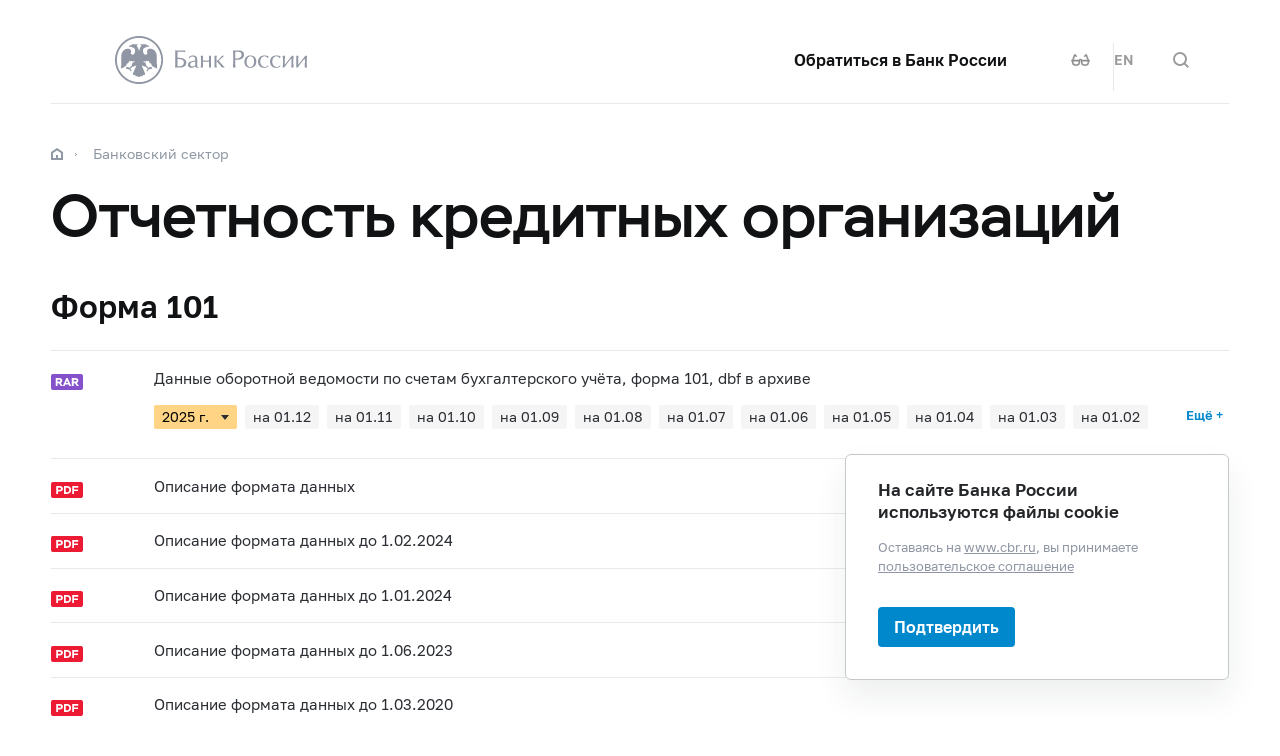

--- FILE ---
content_type: text/html; charset=utf-8
request_url: https://www.cbr.ru/banking_sector/otchetnost-kreditnykh-organizaciy/
body_size: 27219
content:

<!DOCTYPE html>
<html>
<head>
    

<meta http-equiv="Content-Type" content="text/html; charset=UTF-8" />
<meta http-equiv="X-UA-Compatible" content="IE=edge,chrome=1">
<meta name="viewport" content="width=device-width, initial-scale=1, shrink-to-fit=no">
<meta name="format-detection" content="telephone=no" />
<meta name="zoom:lang" content="ru" />
    <meta name="zoom:last-modified" content="Wed, 21 Jan 2026 11:03:49 GMT" />
<title>Отчетность кредитных организаций | Банк России</title>



    <meta property="og:image" content="/common/images/share-1.jpg" />

    


            <link rel="stylesheet" type="text/css" href="/common/libs/jquery-ui/jquery-ui.min.css?v=v478607061" media="all">

            <!--[if IE 9]><link rel="stylesheet" type="text/css" href="/common/style/main-ie9.css?v=v677740427" media="all"><![endif]-->

            <!--[if gt IE 9]><!--><link rel="stylesheet" type="text/css" href="/common/style/main.min.css?v=v2126836889" media="all"><!--<![endif]-->


        <script type="text/javascript" src="/common/libs/jquery-3.7.1.min.js?v=v735956814"></script>



        <script type="text/javascript" src="/common/libs/jquery-ui/jquery-ui.min.js?v=v478607061"></script>

        <script type="text/javascript" src="/common/libs/jquery.inputmask.min.js?v=v478607061"></script>


        <script type="text/javascript" src="/common/scripts/vendor.js?v=v907291152"></script>

        <script type="text/javascript" src="/common/libs/jquery.floatThead.min.js?v=v478607061"></script>








        <script type="text/javascript" src="/common/libs/popper.js?v=v478607061"></script>

        <script type="text/javascript" src="/common/libs/tippy.js?v=v478607061"></script>

        <script type="text/javascript" src="/common/scripts/main.min.js?v=v1396628121"></script>


        <script type="text/javascript" src="/common/libs/localization-ru.js?v=v712023859"></script>
        <script type="text/javascript" src="/js/jquery.ui.autocomplete-ru.js?v=v1043438991"></script>

        <script type="text/javascript" src="/js/jquery.cookie.min.js?v=v4260771145"></script>

        <script type="text/javascript" src="/js/site.js?v=v2848633841"></script>



<link href="/Modules/Migration/Content/migration-ui.css?v=v3116962712" rel="stylesheet" type="text/css" />


    <script type="text/javascript">
    $(function () {
        var $menu = $('[data-menu]'),
            $menuItemBtn = $menu.find('[data-menu-item-btn]'),
            $menuShow = $('[data-menu-show]'),
            $menuClose = $('[data-menu-close]');
        var config = $menu.data('config');

        $menuShow.on('click.cms_loadwholesite', function (event) {
            loadWholeSite(true);
        });
        $menuShow.on('mouseenter.cms_loadwholesite', function (event) {
            loadWholeSite(false);
        });

        var xhr = null, g_openMenu = false;
        function loadWholeSite(openmenu) {
            g_openMenu = g_openMenu || openmenu;
            $menuShow.off('click.cms_loadwholesite mouseenter.cms_loadwholesite');
            if (xhr === null) {
                $('.menu_wrap .networks-circle').html($('.networks-circle.footer_networks').html());
                $('.menu_wrap .header_search').html($('.header .offsetMenu .header_search').html());

                xhr = $.ajax(config.url, {
                    dataType: "html",
                    method: "get",
                    success: function (html) {
                        $('[data-cms-wholesite-placeholder]').replaceWith(html);

                        $menu.find('.menu_tab[data-tabs-tab]').each(function () {
                            var tab = $(this).data('tabs-tab');
                            $(this).toggle($menu.find('[data-tabs-content="' + tab + '"]').length != 0);
                        });

                        $menu.trigger('new-html');

                        for (var i in config.catalogPath) {
                            $menu.find('li[data-catalog-id="' + config.catalogPath[i] + '"]')
                                .addClass("_active");
                            $menu.find('li[data-catalog-id="' + config.catalogPath[i] + '"]')
                                .closest('[data-tabs-content]')
                                .trigger('open-anchor');
                        }

                        
                        xhr = true;
                    },
                    error: function () {
                        xhr = null;
                    }
                });
            }
        }
    });
    </script>


<script>
    if (window.localStorage) {
        if (localStorage.getItem('vision-impaired'))
            document.getElementsByTagName('html')[0].className += ' vision-impaired';
    }
</script>
<script>
    document.documentElement.style.setProperty('--scrollbar-width', '17px');
    setTimeout(function () {
        
        var div = document.createElement('div');

        div.style.overflowY = 'scroll';
        div.style.width = '50px';
        div.style.height = '50px';

        
        div.style.visibility = 'hidden';

        document.body.appendChild(div);
        var scrollWidth = Math.max(div.offsetWidth - div.clientWidth, 0.15); 
        document.body.removeChild(div);
        
        document.documentElement.style.setProperty('--scrollbar-width', scrollWidth + 'px');
    }, 0);
</script>




    
</head>
<body>


<!-- Yandex.Metrika counter -->
<script type="text/javascript" >
    (function(m,e,t,r,i,k,a){m[i]=m[i]||function(){(m[i].a=m[i].a||[]).push(arguments)};
    m[i].l=1*new Date();
    for (var j = 0; j < document.scripts.length; j++) {if (document.scripts[j].src === r) { return; }}
    k=e.createElement(t),a=e.getElementsByTagName(t)[0],k.async=1,k.src=r,a.parentNode.insertBefore(k,a)})
    (window, document, "script", "https://mc.yandex.ru/metrika/tag.js", "ym");

    ym(5774506, "init", {
        clickmap:true,
        trackLinks:true,
        accurateTrackBounce:true,
        webvisor:true
    });
</script>
<noscript><div><img src="https://mc.yandex.ru/watch/5774506" style="position:absolute; left:-9999px;" alt="" /></div></noscript>    
<!-- /Yandex.Metrika counter -->
        
    

    <div class="header-print">
    <div class="offsetMenu">
        <div class="header-print_inner">
            <img class="header-print_logo" alt="cbr" src="/common/images/logo.svg">
            <ul class="header-print_contacts">
<li>107016, Москва, ул. Неглинная, д.&nbsp;12, к. В, Банк России</li>
<li><nobr class="phone">8 800 300-30-00</nobr></li>
<li>www.cbr.ru</li>
</ul>

        </div>
    </div>
</div>

    <header class="header" id="header">
        <div class="top-line" data-top-line="">
            <div class="offsetMenu">
                <div class="col-md-23 offset-md-1">
                    <div class="top-line_inner header_inner">
                        

<div class="row">
    <div class="col-xl-5 col-md-9">
        <div class="header_left pr-0">
                <div class="header_menu" data-menu-show=""></div>
            <a class="header_logo" href="/"></a>
            <a class="d-flex d-md-none" href="#" data-tooltip="" data-tooltip-content="Версия для слабовидящих" data-tooltip-class="mobile-hide"><div class="header_visual-impaired_item"></div></a>
                <a class="header_search_btn d-flex d-md-none" href="#" data-search-form-show="" aria-label="Поиск по сайту"><div class="header_search_icon"></div></a>
        </div>
    </div>
    <div class="col-xl-17 col-md-13 offset-md-1 header_block justify-content-end">
        <div class="d-none d-md-block">
            <div class="header_right">
                <div class="networks header_link header_networks"><a href="/contactBR/">Обратиться в&nbsp;Банк России</a></div>
                <div class="networks header_networks header_visual-impaired header_visual-impaired_inner"><a href="#" data-tooltip="" data-tooltip-content="Версия для слабовидящих" data-tooltip-class="mobile-hide"><div class="header_visual-impaired_item"></div></a></div>
                <div class="header_lang header_lang_inner header_networks">
    <a href="/Localization/SwitchLanguage?url=%2Fbanking_sector%2Fotchetnost-kreditnykh-organizaciy%2F&amp;from=ru-RU&amp;to=en-CB"><!--noindex-->EN<!--/noindex--></a>
</div>
                    <div class="header_networks header_search header_search_inner">
                        <a class="header_search_btn" href="#" data-search-form-show="" aria-label="Поиск по сайту">
                            <div class="header_search_icon"></div>
                        </a>
                    </div>
            </div>
        </div>
    </div>
</div>
                    </div>
                </div>
            </div>
        </div>        
        <div class="offsetMenu">
            <div class="col-md-23 offset-md-1">
                <div class="header_inner">
                    

<div class="row">
    <div class="col-xl-5 col-md-9">
        <div class="header_left pr-0">
                <div class="header_menu" data-menu-show=""></div>
            <a class="header_logo" href="/"></a>
            <a class="d-flex d-md-none" href="#" data-tooltip="" data-tooltip-content="Версия для слабовидящих" data-tooltip-class="mobile-hide"><div class="header_visual-impaired_item"></div></a>
                <a class="header_search_btn d-flex d-md-none" href="#" data-search-form-show="" aria-label="Поиск по сайту"><div class="header_search_icon"></div></a>
        </div>
    </div>
    <div class="col-xl-17 col-md-13 offset-md-1 header_block justify-content-end">
        <div class="d-none d-md-block">
            <div class="header_right">
                <div class="networks header_link header_networks"><a href="/contactBR/">Обратиться в&nbsp;Банк России</a></div>
                <div class="networks header_networks header_visual-impaired header_visual-impaired_inner"><a href="#" data-tooltip="" data-tooltip-content="Версия для слабовидящих" data-tooltip-class="mobile-hide"><div class="header_visual-impaired_item"></div></a></div>
                <div class="header_lang header_lang_inner header_networks">
    <a href="/Localization/SwitchLanguage?url=%2Fbanking_sector%2Fotchetnost-kreditnykh-organizaciy%2F&amp;from=ru-RU&amp;to=en-CB"><!--noindex-->EN<!--/noindex--></a>
</div>
                    <div class="header_networks header_search header_search_inner">
                        <a class="header_search_btn" href="#" data-search-form-show="" aria-label="Поиск по сайту">
                            <div class="header_search_icon"></div>
                        </a>
                    </div>
            </div>
        </div>
    </div>
</div>
                </div>
            </div>
        </div>
    </header>
    <form action="/search/" method="get" class="search-form" data-search-form=""
      data-api-url="/Content/SearchSuggest/Suggest"
      data-api-top-url="">
    <div class="offsetMenu">
        <div class="col-md-23 offset-md-1">
            <div class="search-form_inner">
                <div class="search-form_title">Что вы хотите найти?<img class="search-form_title-close" src="/common/images/icons/menu-close-dark-grey.svg"></div>
                <div class="search-form_content">
                    <div class="search-form_block">
                        <div class="search-form_icon"></div>
                        <div class="search-form_field">
                            <input name="text" type="text" autocomplete="off" placeholder="Начните писать" data-search-form-input="" />
                        </div>
                    </div>
                    <div class="search-form_clear" data-search-form-clear-btn=""><img src="/common/images/icons/menu-close-gray.svg"></div>
                    <div class="search-form_btn">
                        <button class="b-btn _blue" data-search-form-btn="">Искать</button>
                    </div>
                </div>
            </div>
        </div>
    </div>
</form>


<div class="menu_wrap" data-menu="" data-config="{&quot;catalogPath&quot;:[16162,16160],&quot;url&quot;:&quot;/Catalog/SiteMap/GetWholeSiteHtml?blockId=59191&quot;}">
    <div class="offsetMenu">
        <div class="header_menu _close menu_close d-none d-md-block" data-menu-close=""></div>
        <div class="header_inner top-line_inner d-block d-md-none">
            <div class="row">
                <div class="col-xl-5 col-md-9">
                    <div class="header_left pr-0">
                        <div role="button" tabindex="0" aria-label="Закрыть меню" class="header_menu _close" data-menu-close=""></div>
                        <a class="header_logo" href="/"></a>
                        <a class="invisible" href="#" data-tooltip="" data-tooltip-content="Версия для слабовидящих" data-tooltip-class="mobile-hide"><div class="header_visual-impaired_item"></div></a>
                        <a class="header_search_btn invisible" href="#" data-search-form-show="" aria-label="Поиск по сайту"><div class="header_search_icon"></div></a>
                    </div>
                </div>
            </div>
        </div>
        <div class="menu row" data-tabs="data-tabs">
            <div class="menu_quick col-md-7">
                <div role="tablist" class="menu_quick_tabs">
    <a role="tab" id="menu_tab_Activity" aria-controls="menu_content_Activity" aria-selected="true" class="menu_tab _active" href="#" data-tabs-tab="Activity">Деятельность</a>
    <a role="tab" id="menu_tab_FinancialMarkets" aria-controls="menu_content_FinancialMarkets" aria-selected="false" class="menu_tab" href="#" data-tabs-tab="FinancialMarkets">Финансовые рынки</a>
    <a role="tab" id="menu_tab_Documents" aria-controls="menu_content_Documents" aria-selected="false" class="menu_tab" href="#" data-tabs-tab="Documents">Документы и данные</a>
    <a role="tab" id="menu_tab_AboutBank" aria-controls="menu_content_AboutBank" aria-selected="false" class="menu_tab" href="#" data-tabs-tab="AboutBank">О Банке России</a>
    <a role="tab" id="menu_tab_Services" aria-controls="menu_content_Services" aria-selected="false" class="menu_tab" href="#" data-tabs-tab="Services">Сервисы</a>
</div>
<div class="menu_quick_links">
    <div class="inner_links"><a href="/support_measures/" title="Меры зашиты финансового рынка" style="color:red">Меры защиты финансового рынка</a>
  </div>
<div class="phones"><a class="menu_phone_val" href="tel:+74993003000">
<div class="plus">+</div>7 499 300-30-00</a><a class="menu_phone_val" href="tel:88003003000">8 800 300-30-00</a><a class="menu_phone_val" href="tel:300">300</a><span>Бесплатно для звонков с мобильных телефонов</span></div>
<div class="inner_links">
  <a href="/news/" title="Новости">Новости</a>
  <a href="/rbr/" title="Решения Банка России">Решения Банка России</a>
  <a href="/contacts/" title="Контактная информация">Контактная информация</a>
  <a href="/sitemap" title="Карта сайта">Карта сайта</a>
  <a href="/about/" title="О сайте">О сайте</a>
  </div>
<div class="networks-circle">
  <a class="networks-circle_item _vk" href="https://vk.com/cbr_official" title="ВКонтакте"></a>
  <a class="networks-circle_item _yt" href="https://www.youtube.com/user/BankofRussia" title="Youtube"></a>
  <a class="networks-circle_item _tg" href="https://t.me/centralbank_russia" title="Telegram"></a>
  <a class="networks-circle_item _ydzen" href="https://zen.yandex.ru/id/622372d6a565892091994ea9" title="Яндекс Дзен"></a>
  <a class="networks-circle_item _ok" href="https://ok.ru/group/68858679787580" title="Одноклассники"></a>
  <a class="networks-circle_item _rt" href="https://rutube.ru/channel/23873201/" title="RUTUBE"></a>
</div>
</div>
            </div>
            <div class="d-md-none link-above">
                <div class="header_right">
                    <div class="header_link"><a href="/contactBR/">Обратиться в&nbsp;Банк России</a></div>
                    <div class="header_lang">
            <div class="header_lang_item _active"><span><!--noindex-->RU<!--/noindex--></span></div>
            <div class="header_lang_item"><a href="/Localization/SwitchLanguage?url=%2Fbanking_sector%2Fotchetnost-kreditnykh-organizaciy%2F&amp;from=ru-RU&amp;to=en-CB"><!--noindex-->EN<!--/noindex--></a></div>
</div>
                </div>
                    <div class="header_right">
                        <div class="header_link"><a href="/fmp_check/">Проверить участника финансового рынка</a></div>
                    </div>
            </div>
            <div class="menu_content_container col-md with-centered-loader" data-cms-wholesite-placeholder="">
            </div>
        </div>
    </div>
</div>

    <main id="content">
        <div class="offsetMenu ">
            <div class="container-fluid">
                <div class="col-md-23 offset-md-1">
                    <div class="breadcrumbs">
    <div class="breadcrumbs_item"><a class="breadcrumbs_home" href="/"></a></div>
        <div class="breadcrumbs_item">
            <a href="/banking_sector/"><!--noindex-->Банковский сектор<!--/noindex--></a>
        </div>
    </div>

                    <!--index-->
<h1><span class="referenceable">Отчетность кредитных организаций</span>
</h1>
                                        






                                                                                <div class="title-container"><div class="block-title"><h2><span class="referenceable" id="a_105795">Форма 101</span></h2></div>

    <div class="document-regular file-collection">
        <div class="document-regular_inner">
            <div class="document-regular_top">
                    <div class="document-regular_format icon-rar"></div>
            </div>
            <div class="body-2 document-regular_main">
                <div class="document-regular_texts">
                    <div class="document-regular_name" data-toggle="">
<span class="referenceable" id="a_87032">                            <span class="document-regular_name_visible">Данные оборотной ведомости по&#160;счетам бухгалтерского учёта, форма 101, dbf&#160;в&#160;архиве</span>
</span>
                                            </div>
                    
                </div>
            </div>
                    <div class="versions" data-versions="data-versions">
            <div class="versions_select_wrap">
                <select data-versions-select class="versions_select">
                        <option value="2025 г.">2025 г.</option>
                        <option value="2024 г.">2024 г.</option>
                        <option value="2023 г.">2023 г.</option>
                        <option value="2022 г.">2022 г.</option>
                        <option value="2021 г.">2021 г.</option>
                        <option value="2020 г.">2020 г.</option>
                        <option value="2019 г.">2019 г.</option>
                        <option value="2018 г.">2018 г.</option>
                        <option value="2017 г.">2017 г.</option>
                        <option value="2016 г.">2016 г.</option>
                        <option value="2015 г.">2015 г.</option>
                        <option value="2014 г.">2014 г.</option>
                        <option value="2013 г.">2013 г.</option>
                        <option value="2012 г.">2012 г.</option>
                        <option value="2011 г.">2011 г.</option>
                        <option value="2010 г.">2010 г.</option>
                        <option value="2009 г.">2009 г.</option>
                        <option value="2008 г.">2008 г.</option>
                        <option value="2007 г.">2007 г.</option>
                        <option value="2006 г.">2006 г.</option>
                        <option value="2005 г.">2005 г.</option>
                        <option value="2004 г.">2004 г.</option>
                </select>
                <div class="dropdown_select"></div>
            </div>
                <div class="versions_items _active" data-versions-items="2025 г." data-item-select="2025 г.">
                        <a class="versions_item" href="/vfs/credit/forms/101-20251201.rar"
       


  data-zoom-tags=""   

       data-zoom-title="Данные оборотной ведомости по счетам бухгалтерского учёта, форма 101, dbf в архиве - на 01.12"
       data-versions-item="">на 01.12</a>
    <a class="versions_item" href="/vfs/credit/forms/101-20251101.rar"
       


  data-zoom-tags=""   

       data-zoom-title="Данные оборотной ведомости по счетам бухгалтерского учёта, форма 101, dbf в архиве - на 01.11"
       data-versions-item="">на 01.11</a>
    <a class="versions_item" href="/vfs/credit/forms/101-20251001.rar"
       


  data-zoom-tags=""   

       data-zoom-title="Данные оборотной ведомости по счетам бухгалтерского учёта, форма 101, dbf в архиве - на 01.10"
       data-versions-item="">на 01.10</a>
    <a class="versions_item" href="/vfs/credit/forms/101-20250901.rar"
       


  data-zoom-tags=""   

       data-zoom-title="Данные оборотной ведомости по счетам бухгалтерского учёта, форма 101, dbf в архиве - на 01.09"
       data-versions-item="">на 01.09</a>
    <a class="versions_item" href="/vfs/credit/forms/101-20250801.rar"
       


  data-zoom-tags=""   

       data-zoom-title="Данные оборотной ведомости по счетам бухгалтерского учёта, форма 101, dbf в архиве - на 01.08"
       data-versions-item="">на 01.08</a>
    <a class="versions_item" href="/vfs/credit/forms/101-20250701.rar"
       


  data-zoom-tags=""   

       data-zoom-title="Данные оборотной ведомости по счетам бухгалтерского учёта, форма 101, dbf в архиве - на 01.07"
       data-versions-item="">на 01.07</a>
    <a class="versions_item" href="/vfs/credit/forms/101-20250601.rar"
       


  data-zoom-tags=""   

       data-zoom-title="Данные оборотной ведомости по счетам бухгалтерского учёта, форма 101, dbf в архиве - на 01.06"
       data-versions-item="">на 01.06</a>
    <a class="versions_item" href="/vfs/credit/forms/101-20250501.rar"
       


  data-zoom-tags=""   

       data-zoom-title="Данные оборотной ведомости по счетам бухгалтерского учёта, форма 101, dbf в архиве - на 01.05"
       data-versions-item="">на 01.05</a>
    <a class="versions_item" href="/vfs/credit/forms/101-20250401.rar"
       


  data-zoom-tags=""   

       data-zoom-title="Данные оборотной ведомости по счетам бухгалтерского учёта, форма 101, dbf в архиве - на 01.04"
       data-versions-item="">на 01.04</a>
    <a class="versions_item" href="/vfs/credit/forms/101-20250301.rar"
       


  data-zoom-tags=""   

       data-zoom-title="Данные оборотной ведомости по счетам бухгалтерского учёта, форма 101, dbf в архиве - на 01.03"
       data-versions-item="">на 01.03</a>
    <a class="versions_item" href="/vfs/credit/forms/101-20250201.rar"
       


  data-zoom-tags=""   

       data-zoom-title="Данные оборотной ведомости по счетам бухгалтерского учёта, форма 101, dbf в архиве - на 01.02"
       data-versions-item="">на 01.02</a>
    <a class="versions_item" href="/vfs/credit/forms/101-20250101.rar"
       


  data-zoom-tags=""   

       data-zoom-title="Данные оборотной ведомости по счетам бухгалтерского учёта, форма 101, dbf в архиве - на 01.01"
       data-versions-item="">на 01.01</a>
                </div>
                <div class="versions_items " data-versions-items="2024 г." data-item-select="2024 г.">
                        <a class="versions_item" href="/vfs/credit/forms/101-20241201.rar"
       


  data-zoom-tags=""   

       data-zoom-title="Данные оборотной ведомости по счетам бухгалтерского учёта, форма 101, dbf в архиве - на 01.12"
       data-versions-item="">на 01.12</a>
    <a class="versions_item" href="/vfs/credit/forms/101-20241101.rar"
       


  data-zoom-tags=""   

       data-zoom-title="Данные оборотной ведомости по счетам бухгалтерского учёта, форма 101, dbf в архиве - на 01.11"
       data-versions-item="">на 01.11</a>
    <a class="versions_item" href="/vfs/credit/forms/101-20241001.rar"
       


  data-zoom-tags=""   

       data-zoom-title="Данные оборотной ведомости по счетам бухгалтерского учёта, форма 101, dbf в архиве - на 01.10"
       data-versions-item="">на 01.10</a>
    <a class="versions_item" href="/vfs/credit/forms/101-20240901.rar"
       


  data-zoom-tags=""   

       data-zoom-title="Данные оборотной ведомости по счетам бухгалтерского учёта, форма 101, dbf в архиве - на 01.09"
       data-versions-item="">на 01.09</a>
    <a class="versions_item" href="/vfs/credit/forms/101-20240801.rar"
       


  data-zoom-tags=""   

       data-zoom-title="Данные оборотной ведомости по счетам бухгалтерского учёта, форма 101, dbf в архиве - на 01.08"
       data-versions-item="">на 01.08</a>
    <a class="versions_item" href="/vfs/credit/forms/101-20240701.rar"
       


  data-zoom-tags=""   

       data-zoom-title="Данные оборотной ведомости по счетам бухгалтерского учёта, форма 101, dbf в архиве - на 01.07"
       data-versions-item="">на 01.07</a>
    <a class="versions_item" href="/vfs/credit/forms/101-20240601.rar"
       


  data-zoom-tags=""   

       data-zoom-title="Данные оборотной ведомости по счетам бухгалтерского учёта, форма 101, dbf в архиве - на 01.06"
       data-versions-item="">на 01.06</a>
    <a class="versions_item" href="/vfs/credit/forms/101-20240501.rar"
       


  data-zoom-tags=""   

       data-zoom-title="Данные оборотной ведомости по счетам бухгалтерского учёта, форма 101, dbf в архиве - на 01.05"
       data-versions-item="">на 01.05</a>
    <a class="versions_item" href="/vfs/credit/forms/101-20240401.rar"
       


  data-zoom-tags=""   

       data-zoom-title="Данные оборотной ведомости по счетам бухгалтерского учёта, форма 101, dbf в архиве - на 01.04"
       data-versions-item="">на 01.04</a>
    <a class="versions_item" href="/vfs/credit/forms/101-20240301.rar"
       


  data-zoom-tags=""   

       data-zoom-title="Данные оборотной ведомости по счетам бухгалтерского учёта, форма 101, dbf в архиве - на 01.03"
       data-versions-item="">на 01.03</a>
    <a class="versions_item" href="/vfs/credit/forms/101-20240201.rar"
       


  data-zoom-tags=""   

       data-zoom-title="Данные оборотной ведомости по счетам бухгалтерского учёта, форма 101, dbf в архиве - на 01.02"
       data-versions-item="">на 01.02</a>
    <a class="versions_item" href="/vfs/credit/forms/101-20240101.rar"
       


  data-zoom-tags=""   

       data-zoom-title="Данные оборотной ведомости по счетам бухгалтерского учёта, форма 101, dbf в архиве - на 01.01"
       data-versions-item="">на 01.01</a>
                </div>
                <div class="versions_items " data-versions-items="2023 г." data-item-select="2023 г.">
                        <a class="versions_item" href="/vfs/credit/forms/101-20231201.rar"
       


  data-zoom-tags=""   

       data-zoom-title="Данные оборотной ведомости по счетам бухгалтерского учёта, форма 101, dbf в архиве - на 01.12"
       data-versions-item="">на 01.12</a>
    <a class="versions_item" href="/vfs/credit/forms/101-20231101.rar"
       


  data-zoom-tags=""   

       data-zoom-title="Данные оборотной ведомости по счетам бухгалтерского учёта, форма 101, dbf в архиве - на 01.11"
       data-versions-item="">на 01.11</a>
    <a class="versions_item" href="/vfs/credit/forms/101-20231001.rar"
       


  data-zoom-tags=""   

       data-zoom-title="Данные оборотной ведомости по счетам бухгалтерского учёта, форма 101, dbf в архиве - на 01.10"
       data-versions-item="">на 01.10</a>
    <a class="versions_item" href="/vfs/credit/forms/101-20230901.rar"
       


  data-zoom-tags=""   

       data-zoom-title="Данные оборотной ведомости по счетам бухгалтерского учёта, форма 101, dbf в архиве - на 01.09"
       data-versions-item="">на 01.09</a>
    <a class="versions_item" href="/vfs/credit/forms/101-20230801.rar"
       


  data-zoom-tags=""   

       data-zoom-title="Данные оборотной ведомости по счетам бухгалтерского учёта, форма 101, dbf в архиве - на 01.08"
       data-versions-item="">на 01.08</a>
    <a class="versions_item" href="/vfs/credit/forms/101-20230701.rar"
       


  data-zoom-tags=""   

       data-zoom-title="Данные оборотной ведомости по счетам бухгалтерского учёта, форма 101, dbf в архиве - на 01.07"
       data-versions-item="">на 01.07</a>
    <a class="versions_item" href="/vfs/credit/forms/101-20230601.rar"
       


  data-zoom-tags=""   

       data-zoom-title="Данные оборотной ведомости по счетам бухгалтерского учёта, форма 101, dbf в архиве - на 01.06"
       data-versions-item="">на 01.06</a>
                </div>
                <div class="versions_items " data-versions-items="2022 г." data-item-select="2022 г.">
                        <a class="versions_item" href="/vfs/credit/forms/101-20220201.rar"
       


  data-zoom-tags=""   

       data-zoom-title="Данные оборотной ведомости по счетам бухгалтерского учёта, форма 101, dbf в архиве - на 01.02"
       data-versions-item="">на 01.02</a>
    <a class="versions_item" href="/vfs/credit/forms/101-20220101.rar"
       


  data-zoom-tags=""   

       data-zoom-title="Данные оборотной ведомости по счетам бухгалтерского учёта, форма 101, dbf в архиве - на 01.01"
       data-versions-item="">на 01.01</a>
                </div>
                <div class="versions_items " data-versions-items="2021 г." data-item-select="2021 г.">
                        <a class="versions_item" href="/vfs/credit/forms/101-20211201.rar"
       


  data-zoom-tags=""   

       data-zoom-title="Данные оборотной ведомости по счетам бухгалтерского учёта, форма 101, dbf в архиве - на 01.12"
       data-versions-item="">на 01.12</a>
    <a class="versions_item" href="/vfs/credit/forms/101-20211101.rar"
       


  data-zoom-tags=""   

       data-zoom-title="Данные оборотной ведомости по счетам бухгалтерского учёта, форма 101, dbf в архиве - на 01.11"
       data-versions-item="">на 01.11</a>
    <a class="versions_item" href="/vfs/credit/forms/101-20211001.rar"
       


  data-zoom-tags=""   

       data-zoom-title="Данные оборотной ведомости по счетам бухгалтерского учёта, форма 101, dbf в архиве - на 01.10"
       data-versions-item="">на 01.10</a>
    <a class="versions_item" href="/vfs/credit/forms/101-20210901.rar"
       


  data-zoom-tags=""   

       data-zoom-title="Данные оборотной ведомости по счетам бухгалтерского учёта, форма 101, dbf в архиве - на 01.09"
       data-versions-item="">на 01.09</a>
    <a class="versions_item" href="/vfs/credit/forms/101-20210801.rar"
       


  data-zoom-tags=""   

       data-zoom-title="Данные оборотной ведомости по счетам бухгалтерского учёта, форма 101, dbf в архиве - на 01.08"
       data-versions-item="">на 01.08</a>
    <a class="versions_item" href="/vfs/credit/forms/101-20210701.rar"
       


  data-zoom-tags=""   

       data-zoom-title="Данные оборотной ведомости по счетам бухгалтерского учёта, форма 101, dbf в архиве - на 01.07"
       data-versions-item="">на 01.07</a>
    <a class="versions_item" href="/vfs/credit/forms/101-20210601.rar"
       


  data-zoom-tags=""   

       data-zoom-title="Данные оборотной ведомости по счетам бухгалтерского учёта, форма 101, dbf в архиве - на 01.06"
       data-versions-item="">на 01.06</a>
    <a class="versions_item" href="/vfs/credit/forms/101-20210501.rar"
       


  data-zoom-tags=""   

       data-zoom-title="Данные оборотной ведомости по счетам бухгалтерского учёта, форма 101, dbf в архиве - на 01.05"
       data-versions-item="">на 01.05</a>
    <a class="versions_item" href="/vfs/credit/forms/101-20210401.rar"
       


  data-zoom-tags=""   

       data-zoom-title="Данные оборотной ведомости по счетам бухгалтерского учёта, форма 101, dbf в архиве - на 01.04"
       data-versions-item="">на 01.04</a>
    <a class="versions_item" href="/vfs/credit/forms/101-20210301.rar"
       


  data-zoom-tags=""   

       data-zoom-title="Данные оборотной ведомости по счетам бухгалтерского учёта, форма 101, dbf в архиве - на 01.03"
       data-versions-item="">на 01.03</a>
    <a class="versions_item" href="/vfs/credit/forms/101-20210201.rar"
       


  data-zoom-tags=""   

       data-zoom-title="Данные оборотной ведомости по счетам бухгалтерского учёта, форма 101, dbf в архиве - на 01.02"
       data-versions-item="">на 01.02</a>
    <a class="versions_item" href="/vfs/credit/forms/101-20210101.rar"
       


  data-zoom-tags=""   

       data-zoom-title="Данные оборотной ведомости по счетам бухгалтерского учёта, форма 101, dbf в архиве - на 01.01"
       data-versions-item="">на 01.01</a>
                </div>
                <div class="versions_items " data-versions-items="2020 г." data-item-select="2020 г.">
                        <a class="versions_item" href="/vfs/credit/forms/101-20201201.rar"
       


  data-zoom-tags=""   

       data-zoom-title="Данные оборотной ведомости по счетам бухгалтерского учёта, форма 101, dbf в архиве - на 01.12"
       data-versions-item="">на 01.12</a>
    <a class="versions_item" href="/vfs/credit/forms/101-20201101.rar"
       


  data-zoom-tags=""   

       data-zoom-title="Данные оборотной ведомости по счетам бухгалтерского учёта, форма 101, dbf в архиве - на 01.11"
       data-versions-item="">на 01.11</a>
    <a class="versions_item" href="/vfs/credit/forms/101-20201001.rar"
       


  data-zoom-tags=""   

       data-zoom-title="Данные оборотной ведомости по счетам бухгалтерского учёта, форма 101, dbf в архиве - на 01.10"
       data-versions-item="">на 01.10</a>
    <a class="versions_item" href="/vfs/credit/forms/101-20200901.rar"
       


  data-zoom-tags=""   

       data-zoom-title="Данные оборотной ведомости по счетам бухгалтерского учёта, форма 101, dbf в архиве - на 01.09"
       data-versions-item="">на 01.09</a>
    <a class="versions_item" href="/vfs/credit/forms/101-20200801.rar"
       


  data-zoom-tags=""   

       data-zoom-title="Данные оборотной ведомости по счетам бухгалтерского учёта, форма 101, dbf в архиве - на 01.08"
       data-versions-item="">на 01.08</a>
    <a class="versions_item" href="/vfs/credit/forms/101-20200701.rar"
       


  data-zoom-tags=""   

       data-zoom-title="Данные оборотной ведомости по счетам бухгалтерского учёта, форма 101, dbf в архиве - на 01.07"
       data-versions-item="">на 01.07</a>
    <a class="versions_item" href="/vfs/credit/forms/101-20200601.rar"
       


  data-zoom-tags=""   

       data-zoom-title="Данные оборотной ведомости по счетам бухгалтерского учёта, форма 101, dbf в архиве - на 01.06"
       data-versions-item="">на 01.06</a>
    <a class="versions_item" href="/vfs/credit/forms/101-20200501.rar"
       


  data-zoom-tags=""   

       data-zoom-title="Данные оборотной ведомости по счетам бухгалтерского учёта, форма 101, dbf в архиве - на 01.05"
       data-versions-item="">на 01.05</a>
    <a class="versions_item" href="/vfs/credit/forms/101-20200401.rar"
       


  data-zoom-tags=""   

       data-zoom-title="Данные оборотной ведомости по счетам бухгалтерского учёта, форма 101, dbf в архиве - на 01.04"
       data-versions-item="">на 01.04</a>
    <a class="versions_item" href="/vfs/credit/forms/101-20200301.rar"
       


  data-zoom-tags=""   

       data-zoom-title="Данные оборотной ведомости по счетам бухгалтерского учёта, форма 101, dbf в архиве - на 01.03"
       data-versions-item="">на 01.03</a>
    <a class="versions_item" href="/vfs/credit/forms/101-20200201.rar"
       


  data-zoom-tags=""   

       data-zoom-title="Данные оборотной ведомости по счетам бухгалтерского учёта, форма 101, dbf в архиве - на 01.02"
       data-versions-item="">на 01.02</a>
    <a class="versions_item" href="/vfs/credit/forms/101-20200101.rar"
       


  data-zoom-tags=""   

       data-zoom-title="Данные оборотной ведомости по счетам бухгалтерского учёта, форма 101, dbf в архиве - на 01.01"
       data-versions-item="">на 01.01</a>
                </div>
                <div class="versions_items " data-versions-items="2019 г." data-item-select="2019 г.">
                        <a class="versions_item" href="/vfs/credit/forms/101-20191201.rar"
       


  data-zoom-tags=""   

       data-zoom-title="Данные оборотной ведомости по счетам бухгалтерского учёта, форма 101, dbf в архиве - на 01.12"
       data-versions-item="">на 01.12</a>
    <a class="versions_item" href="/vfs/credit/forms/101-20191101.rar"
       


  data-zoom-tags=""   

       data-zoom-title="Данные оборотной ведомости по счетам бухгалтерского учёта, форма 101, dbf в архиве - на 01.11"
       data-versions-item="">на 01.11</a>
    <a class="versions_item" href="/vfs/credit/forms/101-20191001.rar"
       


  data-zoom-tags=""   

       data-zoom-title="Данные оборотной ведомости по счетам бухгалтерского учёта, форма 101, dbf в архиве - на 01.10"
       data-versions-item="">на 01.10</a>
    <a class="versions_item" href="/vfs/credit/forms/101-20190901.rar"
       


  data-zoom-tags=""   

       data-zoom-title="Данные оборотной ведомости по счетам бухгалтерского учёта, форма 101, dbf в архиве - на 01.09"
       data-versions-item="">на 01.09</a>
    <a class="versions_item" href="/vfs/credit/forms/101-20190801.rar"
       


  data-zoom-tags=""   

       data-zoom-title="Данные оборотной ведомости по счетам бухгалтерского учёта, форма 101, dbf в архиве - на 01.08"
       data-versions-item="">на 01.08</a>
    <a class="versions_item" href="/vfs/credit/forms/101-20190701.rar"
       


  data-zoom-tags=""   

       data-zoom-title="Данные оборотной ведомости по счетам бухгалтерского учёта, форма 101, dbf в архиве - на 01.07"
       data-versions-item="">на 01.07</a>
    <a class="versions_item" href="/vfs/credit/forms/101-20190601.rar"
       


  data-zoom-tags=""   

       data-zoom-title="Данные оборотной ведомости по счетам бухгалтерского учёта, форма 101, dbf в архиве - на 01.06"
       data-versions-item="">на 01.06</a>
    <a class="versions_item" href="/vfs/credit/forms/101-20190501.rar"
       


  data-zoom-tags=""   

       data-zoom-title="Данные оборотной ведомости по счетам бухгалтерского учёта, форма 101, dbf в архиве - на 01.05"
       data-versions-item="">на 01.05</a>
    <a class="versions_item" href="/vfs/credit/forms/101-20190401.rar"
       


  data-zoom-tags=""   

       data-zoom-title="Данные оборотной ведомости по счетам бухгалтерского учёта, форма 101, dbf в архиве - на 01.04"
       data-versions-item="">на 01.04</a>
    <a class="versions_item" href="/vfs/credit/forms/101-20190301.rar"
       


  data-zoom-tags=""   

       data-zoom-title="Данные оборотной ведомости по счетам бухгалтерского учёта, форма 101, dbf в архиве - на 01.03"
       data-versions-item="">на 01.03</a>
    <a class="versions_item" href="/vfs/credit/forms/101-20190201.rar"
       


  data-zoom-tags=""   

       data-zoom-title="Данные оборотной ведомости по счетам бухгалтерского учёта, форма 101, dbf в архиве - на 01.02"
       data-versions-item="">на 01.02</a>
    <a class="versions_item" href="/vfs/credit/forms/101-20190101.rar"
       


  data-zoom-tags=""   

       data-zoom-title="Данные оборотной ведомости по счетам бухгалтерского учёта, форма 101, dbf в архиве - на 01.01"
       data-versions-item="">на 01.01</a>
                </div>
                <div class="versions_items " data-versions-items="2018 г." data-item-select="2018 г.">
                        <a class="versions_item" href="/vfs/credit/forms/101-20181201.rar"
       


  data-zoom-tags=""   

       data-zoom-title="Данные оборотной ведомости по счетам бухгалтерского учёта, форма 101, dbf в архиве - на 01.12"
       data-versions-item="">на 01.12</a>
    <a class="versions_item" href="/vfs/credit/forms/101-20181101.rar"
       


  data-zoom-tags=""   

       data-zoom-title="Данные оборотной ведомости по счетам бухгалтерского учёта, форма 101, dbf в архиве - на 01.11"
       data-versions-item="">на 01.11</a>
    <a class="versions_item" href="/vfs/credit/forms/101-20181001.rar"
       


  data-zoom-tags=""   

       data-zoom-title="Данные оборотной ведомости по счетам бухгалтерского учёта, форма 101, dbf в архиве - на 01.10"
       data-versions-item="">на 01.10</a>
    <a class="versions_item" href="/vfs/credit/forms/101-20180901.rar"
       


  data-zoom-tags=""   

       data-zoom-title="Данные оборотной ведомости по счетам бухгалтерского учёта, форма 101, dbf в архиве - на 01.09"
       data-versions-item="">на 01.09</a>
    <a class="versions_item" href="/vfs/credit/forms/101-20180801.rar"
       


  data-zoom-tags=""   

       data-zoom-title="Данные оборотной ведомости по счетам бухгалтерского учёта, форма 101, dbf в архиве - на 01.08"
       data-versions-item="">на 01.08</a>
    <a class="versions_item" href="/vfs/credit/forms/101-20180701.rar"
       


  data-zoom-tags=""   

       data-zoom-title="Данные оборотной ведомости по счетам бухгалтерского учёта, форма 101, dbf в архиве - на 01.07"
       data-versions-item="">на 01.07</a>
    <a class="versions_item" href="/vfs/credit/forms/101-20180601.rar"
       


  data-zoom-tags=""   

       data-zoom-title="Данные оборотной ведомости по счетам бухгалтерского учёта, форма 101, dbf в архиве - на 01.06"
       data-versions-item="">на 01.06</a>
    <a class="versions_item" href="/vfs/credit/forms/101-20180501.rar"
       


  data-zoom-tags=""   

       data-zoom-title="Данные оборотной ведомости по счетам бухгалтерского учёта, форма 101, dbf в архиве - на 01.05"
       data-versions-item="">на 01.05</a>
    <a class="versions_item" href="/vfs/credit/forms/101-20180401.rar"
       


  data-zoom-tags=""   

       data-zoom-title="Данные оборотной ведомости по счетам бухгалтерского учёта, форма 101, dbf в архиве - на 01.04"
       data-versions-item="">на 01.04</a>
    <a class="versions_item" href="/vfs/credit/forms/101-20180301.rar"
       


  data-zoom-tags=""   

       data-zoom-title="Данные оборотной ведомости по счетам бухгалтерского учёта, форма 101, dbf в архиве - на 01.03"
       data-versions-item="">на 01.03</a>
    <a class="versions_item" href="/vfs/credit/forms/101-20180201.rar"
       


  data-zoom-tags=""   

       data-zoom-title="Данные оборотной ведомости по счетам бухгалтерского учёта, форма 101, dbf в архиве - на 01.02"
       data-versions-item="">на 01.02</a>
    <a class="versions_item" href="/vfs/credit/forms/101-20180101.rar"
       


  data-zoom-tags=""   

       data-zoom-title="Данные оборотной ведомости по счетам бухгалтерского учёта, форма 101, dbf в архиве - на 01.01"
       data-versions-item="">на 01.01</a>
                </div>
                <div class="versions_items " data-versions-items="2017 г." data-item-select="2017 г.">
                        <a class="versions_item" href="/vfs/credit/forms/101-20171201.rar"
       


  data-zoom-tags=""   

       data-zoom-title="Данные оборотной ведомости по счетам бухгалтерского учёта, форма 101, dbf в архиве - на 01.12"
       data-versions-item="">на 01.12</a>
    <a class="versions_item" href="/vfs/credit/forms/101-20171101.rar"
       


  data-zoom-tags=""   

       data-zoom-title="Данные оборотной ведомости по счетам бухгалтерского учёта, форма 101, dbf в архиве - на 01.11"
       data-versions-item="">на 01.11</a>
    <a class="versions_item" href="/vfs/credit/forms/101-20171001.rar"
       


  data-zoom-tags=""   

       data-zoom-title="Данные оборотной ведомости по счетам бухгалтерского учёта, форма 101, dbf в архиве - на 01.10"
       data-versions-item="">на 01.10</a>
    <a class="versions_item" href="/vfs/credit/forms/101-20170901.rar"
       


  data-zoom-tags=""   

       data-zoom-title="Данные оборотной ведомости по счетам бухгалтерского учёта, форма 101, dbf в архиве - на 01.09"
       data-versions-item="">на 01.09</a>
    <a class="versions_item" href="/vfs/credit/forms/101-20170801.rar"
       


  data-zoom-tags=""   

       data-zoom-title="Данные оборотной ведомости по счетам бухгалтерского учёта, форма 101, dbf в архиве - на 01.08"
       data-versions-item="">на 01.08</a>
    <a class="versions_item" href="/vfs/credit/forms/101-20170701.rar"
       


  data-zoom-tags=""   

       data-zoom-title="Данные оборотной ведомости по счетам бухгалтерского учёта, форма 101, dbf в архиве - на 01.07"
       data-versions-item="">на 01.07</a>
    <a class="versions_item" href="/vfs/credit/forms/101-20170601.rar"
       


  data-zoom-tags=""   

       data-zoom-title="Данные оборотной ведомости по счетам бухгалтерского учёта, форма 101, dbf в архиве - на 01.06"
       data-versions-item="">на 01.06</a>
    <a class="versions_item" href="/vfs/credit/forms/101-20170501.rar"
       


  data-zoom-tags=""   

       data-zoom-title="Данные оборотной ведомости по счетам бухгалтерского учёта, форма 101, dbf в архиве - на 01.05"
       data-versions-item="">на 01.05</a>
    <a class="versions_item" href="/vfs/credit/forms/101-20170401.rar"
       


  data-zoom-tags=""   

       data-zoom-title="Данные оборотной ведомости по счетам бухгалтерского учёта, форма 101, dbf в архиве - на 01.04"
       data-versions-item="">на 01.04</a>
    <a class="versions_item" href="/vfs/credit/forms/101-20170301.rar"
       


  data-zoom-tags=""   

       data-zoom-title="Данные оборотной ведомости по счетам бухгалтерского учёта, форма 101, dbf в архиве - на 01.03"
       data-versions-item="">на 01.03</a>
    <a class="versions_item" href="/vfs/credit/forms/101-20170201.rar"
       


  data-zoom-tags=""   

       data-zoom-title="Данные оборотной ведомости по счетам бухгалтерского учёта, форма 101, dbf в архиве - на 01.02"
       data-versions-item="">на 01.02</a>
    <a class="versions_item" href="/vfs/credit/forms/101-20170101.rar"
       


  data-zoom-tags=""   

       data-zoom-title="Данные оборотной ведомости по счетам бухгалтерского учёта, форма 101, dbf в архиве - на 01.01"
       data-versions-item="">на 01.01</a>
                </div>
                <div class="versions_items " data-versions-items="2016 г." data-item-select="2016 г.">
                        <a class="versions_item" href="/vfs/credit/forms/101-20161201.rar"
       


  data-zoom-tags=""   

       data-zoom-title="Данные оборотной ведомости по счетам бухгалтерского учёта, форма 101, dbf в архиве - на 01.12"
       data-versions-item="">на 01.12</a>
    <a class="versions_item" href="/vfs/credit/forms/101-20161101.rar"
       


  data-zoom-tags=""   

       data-zoom-title="Данные оборотной ведомости по счетам бухгалтерского учёта, форма 101, dbf в архиве - на 01.11"
       data-versions-item="">на 01.11</a>
    <a class="versions_item" href="/vfs/credit/forms/101-20161001.rar"
       


  data-zoom-tags=""   

       data-zoom-title="Данные оборотной ведомости по счетам бухгалтерского учёта, форма 101, dbf в архиве - на 01.10"
       data-versions-item="">на 01.10</a>
    <a class="versions_item" href="/vfs/credit/forms/101-20160901.rar"
       


  data-zoom-tags=""   

       data-zoom-title="Данные оборотной ведомости по счетам бухгалтерского учёта, форма 101, dbf в архиве - на 01.09"
       data-versions-item="">на 01.09</a>
    <a class="versions_item" href="/vfs/credit/forms/101-20160801.rar"
       


  data-zoom-tags=""   

       data-zoom-title="Данные оборотной ведомости по счетам бухгалтерского учёта, форма 101, dbf в архиве - на 01.08"
       data-versions-item="">на 01.08</a>
    <a class="versions_item" href="/vfs/credit/forms/101-20160701.rar"
       


  data-zoom-tags=""   

       data-zoom-title="Данные оборотной ведомости по счетам бухгалтерского учёта, форма 101, dbf в архиве - на 01.07"
       data-versions-item="">на 01.07</a>
    <a class="versions_item" href="/vfs/credit/forms/101-20160601.rar"
       


  data-zoom-tags=""   

       data-zoom-title="Данные оборотной ведомости по счетам бухгалтерского учёта, форма 101, dbf в архиве - на 01.06"
       data-versions-item="">на 01.06</a>
    <a class="versions_item" href="/vfs/credit/forms/101-20160501.rar"
       


  data-zoom-tags=""   

       data-zoom-title="Данные оборотной ведомости по счетам бухгалтерского учёта, форма 101, dbf в архиве - на 01.05"
       data-versions-item="">на 01.05</a>
    <a class="versions_item" href="/vfs/credit/forms/101-20160401.rar"
       


  data-zoom-tags=""   

       data-zoom-title="Данные оборотной ведомости по счетам бухгалтерского учёта, форма 101, dbf в архиве - на 01.04"
       data-versions-item="">на 01.04</a>
    <a class="versions_item" href="/vfs/credit/forms/101-20160301.rar"
       


  data-zoom-tags=""   

       data-zoom-title="Данные оборотной ведомости по счетам бухгалтерского учёта, форма 101, dbf в архиве - на 01.03"
       data-versions-item="">на 01.03</a>
    <a class="versions_item" href="/vfs/credit/forms/101-20160201.rar"
       


  data-zoom-tags=""   

       data-zoom-title="Данные оборотной ведомости по счетам бухгалтерского учёта, форма 101, dbf в архиве - на 01.02"
       data-versions-item="">на 01.02</a>
    <a class="versions_item" href="/vfs/credit/forms/101-20160101.rar"
       


  data-zoom-tags=""   

       data-zoom-title="Данные оборотной ведомости по счетам бухгалтерского учёта, форма 101, dbf в архиве - на 01.01"
       data-versions-item="">на 01.01</a>
                </div>
                <div class="versions_items " data-versions-items="2015 г." data-item-select="2015 г.">
                        <a class="versions_item" href="/vfs/credit/forms/101-20151201.rar"
       


  data-zoom-tags=""   

       data-zoom-title="Данные оборотной ведомости по счетам бухгалтерского учёта, форма 101, dbf в архиве - на 01.12"
       data-versions-item="">на 01.12</a>
    <a class="versions_item" href="/vfs/credit/forms/101-20151101.rar"
       


  data-zoom-tags=""   

       data-zoom-title="Данные оборотной ведомости по счетам бухгалтерского учёта, форма 101, dbf в архиве - на 01.11"
       data-versions-item="">на 01.11</a>
    <a class="versions_item" href="/vfs/credit/forms/101-20151001.rar"
       


  data-zoom-tags=""   

       data-zoom-title="Данные оборотной ведомости по счетам бухгалтерского учёта, форма 101, dbf в архиве - на 01.10"
       data-versions-item="">на 01.10</a>
    <a class="versions_item" href="/vfs/credit/forms/101-20150901.rar"
       


  data-zoom-tags=""   

       data-zoom-title="Данные оборотной ведомости по счетам бухгалтерского учёта, форма 101, dbf в архиве - на 01.09"
       data-versions-item="">на 01.09</a>
    <a class="versions_item" href="/vfs/credit/forms/101-20150801.rar"
       


  data-zoom-tags=""   

       data-zoom-title="Данные оборотной ведомости по счетам бухгалтерского учёта, форма 101, dbf в архиве - на 01.08"
       data-versions-item="">на 01.08</a>
    <a class="versions_item" href="/vfs/credit/forms/101-20150701.rar"
       


  data-zoom-tags=""   

       data-zoom-title="Данные оборотной ведомости по счетам бухгалтерского учёта, форма 101, dbf в архиве - на 01.07"
       data-versions-item="">на 01.07</a>
    <a class="versions_item" href="/vfs/credit/forms/101-20150601.rar"
       


  data-zoom-tags=""   

       data-zoom-title="Данные оборотной ведомости по счетам бухгалтерского учёта, форма 101, dbf в архиве - на 01.06"
       data-versions-item="">на 01.06</a>
    <a class="versions_item" href="/vfs/credit/forms/101-20150501.rar"
       


  data-zoom-tags=""   

       data-zoom-title="Данные оборотной ведомости по счетам бухгалтерского учёта, форма 101, dbf в архиве - на 01.05"
       data-versions-item="">на 01.05</a>
    <a class="versions_item" href="/vfs/credit/forms/101-20150401.rar"
       


  data-zoom-tags=""   

       data-zoom-title="Данные оборотной ведомости по счетам бухгалтерского учёта, форма 101, dbf в архиве - на 01.04"
       data-versions-item="">на 01.04</a>
    <a class="versions_item" href="/vfs/credit/forms/101-20150301.rar"
       


  data-zoom-tags=""   

       data-zoom-title="Данные оборотной ведомости по счетам бухгалтерского учёта, форма 101, dbf в архиве - на 01.03"
       data-versions-item="">на 01.03</a>
    <a class="versions_item" href="/vfs/credit/forms/101-20150201.rar"
       


  data-zoom-tags=""   

       data-zoom-title="Данные оборотной ведомости по счетам бухгалтерского учёта, форма 101, dbf в архиве - на 01.02"
       data-versions-item="">на 01.02</a>
    <a class="versions_item" href="/vfs/credit/forms/101-20150101.rar"
       


  data-zoom-tags=""   

       data-zoom-title="Данные оборотной ведомости по счетам бухгалтерского учёта, форма 101, dbf в архиве - на 01.01"
       data-versions-item="">на 01.01</a>
                </div>
                <div class="versions_items " data-versions-items="2014 г." data-item-select="2014 г.">
                        <a class="versions_item" href="/vfs/credit/forms/101-20141201.rar"
       


  data-zoom-tags=""   

       data-zoom-title="Данные оборотной ведомости по счетам бухгалтерского учёта, форма 101, dbf в архиве - на 01.12"
       data-versions-item="">на 01.12</a>
    <a class="versions_item" href="/vfs/credit/forms/101-20141101.rar"
       


  data-zoom-tags=""   

       data-zoom-title="Данные оборотной ведомости по счетам бухгалтерского учёта, форма 101, dbf в архиве - на 01.11"
       data-versions-item="">на 01.11</a>
    <a class="versions_item" href="/vfs/credit/forms/101-20141001.rar"
       


  data-zoom-tags=""   

       data-zoom-title="Данные оборотной ведомости по счетам бухгалтерского учёта, форма 101, dbf в архиве - на 01.10"
       data-versions-item="">на 01.10</a>
    <a class="versions_item" href="/vfs/credit/forms/101-20140901.rar"
       


  data-zoom-tags=""   

       data-zoom-title="Данные оборотной ведомости по счетам бухгалтерского учёта, форма 101, dbf в архиве - на 01.09"
       data-versions-item="">на 01.09</a>
    <a class="versions_item" href="/vfs/credit/forms/101-20140801.rar"
       


  data-zoom-tags=""   

       data-zoom-title="Данные оборотной ведомости по счетам бухгалтерского учёта, форма 101, dbf в архиве - на 01.08"
       data-versions-item="">на 01.08</a>
    <a class="versions_item" href="/vfs/credit/forms/101-20140701.rar"
       


  data-zoom-tags=""   

       data-zoom-title="Данные оборотной ведомости по счетам бухгалтерского учёта, форма 101, dbf в архиве - на 01.07"
       data-versions-item="">на 01.07</a>
    <a class="versions_item" href="/vfs/credit/forms/101-20140601.rar"
       


  data-zoom-tags=""   

       data-zoom-title="Данные оборотной ведомости по счетам бухгалтерского учёта, форма 101, dbf в архиве - на 01.06"
       data-versions-item="">на 01.06</a>
    <a class="versions_item" href="/vfs/credit/forms/101-20140501.rar"
       


  data-zoom-tags=""   

       data-zoom-title="Данные оборотной ведомости по счетам бухгалтерского учёта, форма 101, dbf в архиве - на 01.05"
       data-versions-item="">на 01.05</a>
    <a class="versions_item" href="/vfs/credit/forms/101-20140401.rar"
       


  data-zoom-tags=""   

       data-zoom-title="Данные оборотной ведомости по счетам бухгалтерского учёта, форма 101, dbf в архиве - на 01.04"
       data-versions-item="">на 01.04</a>
    <a class="versions_item" href="/vfs/credit/forms/101-20140301.rar"
       


  data-zoom-tags=""   

       data-zoom-title="Данные оборотной ведомости по счетам бухгалтерского учёта, форма 101, dbf в архиве - на 01.03"
       data-versions-item="">на 01.03</a>
    <a class="versions_item" href="/vfs/credit/forms/101-20140201.rar"
       


  data-zoom-tags=""   

       data-zoom-title="Данные оборотной ведомости по счетам бухгалтерского учёта, форма 101, dbf в архиве - на 01.02"
       data-versions-item="">на 01.02</a>
    <a class="versions_item" href="/vfs/credit/forms/101-20140101.rar"
       


  data-zoom-tags=""   

       data-zoom-title="Данные оборотной ведомости по счетам бухгалтерского учёта, форма 101, dbf в архиве - на 01.01"
       data-versions-item="">на 01.01</a>
                </div>
                <div class="versions_items " data-versions-items="2013 г." data-item-select="2013 г.">
                        <a class="versions_item" href="/vfs/credit/forms/101-20131201.rar"
       


  data-zoom-tags=""   

       data-zoom-title="Данные оборотной ведомости по счетам бухгалтерского учёта, форма 101, dbf в архиве - на 01.12"
       data-versions-item="">на 01.12</a>
    <a class="versions_item" href="/vfs/credit/forms/101-20131101.rar"
       


  data-zoom-tags=""   

       data-zoom-title="Данные оборотной ведомости по счетам бухгалтерского учёта, форма 101, dbf в архиве - на 01.11"
       data-versions-item="">на 01.11</a>
    <a class="versions_item" href="/vfs/credit/forms/101-20131001.rar"
       


  data-zoom-tags=""   

       data-zoom-title="Данные оборотной ведомости по счетам бухгалтерского учёта, форма 101, dbf в архиве - на 01.10"
       data-versions-item="">на 01.10</a>
    <a class="versions_item" href="/vfs/credit/forms/101-20130901.rar"
       


  data-zoom-tags=""   

       data-zoom-title="Данные оборотной ведомости по счетам бухгалтерского учёта, форма 101, dbf в архиве - на 01.09"
       data-versions-item="">на 01.09</a>
    <a class="versions_item" href="/vfs/credit/forms/101-20130801.rar"
       


  data-zoom-tags=""   

       data-zoom-title="Данные оборотной ведомости по счетам бухгалтерского учёта, форма 101, dbf в архиве - на 01.08"
       data-versions-item="">на 01.08</a>
    <a class="versions_item" href="/vfs/credit/forms/101-20130701.rar"
       


  data-zoom-tags=""   

       data-zoom-title="Данные оборотной ведомости по счетам бухгалтерского учёта, форма 101, dbf в архиве - на 01.07"
       data-versions-item="">на 01.07</a>
    <a class="versions_item" href="/vfs/credit/forms/101-20130601.rar"
       


  data-zoom-tags=""   

       data-zoom-title="Данные оборотной ведомости по счетам бухгалтерского учёта, форма 101, dbf в архиве - на 01.06"
       data-versions-item="">на 01.06</a>
    <a class="versions_item" href="/vfs/credit/forms/101-20130501.rar"
       


  data-zoom-tags=""   

       data-zoom-title="Данные оборотной ведомости по счетам бухгалтерского учёта, форма 101, dbf в архиве - на 01.05"
       data-versions-item="">на 01.05</a>
    <a class="versions_item" href="/vfs/credit/forms/101-20130401.rar"
       


  data-zoom-tags=""   

       data-zoom-title="Данные оборотной ведомости по счетам бухгалтерского учёта, форма 101, dbf в архиве - на 01.04"
       data-versions-item="">на 01.04</a>
    <a class="versions_item" href="/vfs/credit/forms/101-20130301.rar"
       


  data-zoom-tags=""   

       data-zoom-title="Данные оборотной ведомости по счетам бухгалтерского учёта, форма 101, dbf в архиве - на 01.03"
       data-versions-item="">на 01.03</a>
    <a class="versions_item" href="/vfs/credit/forms/101-20130201.rar"
       


  data-zoom-tags=""   

       data-zoom-title="Данные оборотной ведомости по счетам бухгалтерского учёта, форма 101, dbf в архиве - на 01.02"
       data-versions-item="">на 01.02</a>
    <a class="versions_item" href="/vfs/credit/forms/101-20130101.rar"
       


  data-zoom-tags=""   

       data-zoom-title="Данные оборотной ведомости по счетам бухгалтерского учёта, форма 101, dbf в архиве - на 01.01"
       data-versions-item="">на 01.01</a>
                </div>
                <div class="versions_items " data-versions-items="2012 г." data-item-select="2012 г.">
                        <a class="versions_item" href="/vfs/credit/forms/101-20121201.rar"
       


  data-zoom-tags=""   

       data-zoom-title="Данные оборотной ведомости по счетам бухгалтерского учёта, форма 101, dbf в архиве - на 01.12"
       data-versions-item="">на 01.12</a>
    <a class="versions_item" href="/vfs/credit/forms/101-20121101.rar"
       


  data-zoom-tags=""   

       data-zoom-title="Данные оборотной ведомости по счетам бухгалтерского учёта, форма 101, dbf в архиве - на 01.11"
       data-versions-item="">на 01.11</a>
    <a class="versions_item" href="/vfs/credit/forms/101-20121001.rar"
       


  data-zoom-tags=""   

       data-zoom-title="Данные оборотной ведомости по счетам бухгалтерского учёта, форма 101, dbf в архиве - на 01.10"
       data-versions-item="">на 01.10</a>
    <a class="versions_item" href="/vfs/credit/forms/101-20120901.rar"
       


  data-zoom-tags=""   

       data-zoom-title="Данные оборотной ведомости по счетам бухгалтерского учёта, форма 101, dbf в архиве - на 01.09"
       data-versions-item="">на 01.09</a>
    <a class="versions_item" href="/vfs/credit/forms/101-20120801.rar"
       


  data-zoom-tags=""   

       data-zoom-title="Данные оборотной ведомости по счетам бухгалтерского учёта, форма 101, dbf в архиве - на 01.08"
       data-versions-item="">на 01.08</a>
    <a class="versions_item" href="/vfs/credit/forms/101-20120701.rar"
       


  data-zoom-tags=""   

       data-zoom-title="Данные оборотной ведомости по счетам бухгалтерского учёта, форма 101, dbf в архиве - на 01.07"
       data-versions-item="">на 01.07</a>
    <a class="versions_item" href="/vfs/credit/forms/101-20120601.rar"
       


  data-zoom-tags=""   

       data-zoom-title="Данные оборотной ведомости по счетам бухгалтерского учёта, форма 101, dbf в архиве - на 01.06"
       data-versions-item="">на 01.06</a>
    <a class="versions_item" href="/vfs/credit/forms/101-20120501.rar"
       


  data-zoom-tags=""   

       data-zoom-title="Данные оборотной ведомости по счетам бухгалтерского учёта, форма 101, dbf в архиве - на 01.05"
       data-versions-item="">на 01.05</a>
    <a class="versions_item" href="/vfs/credit/forms/101-20120401.rar"
       


  data-zoom-tags=""   

       data-zoom-title="Данные оборотной ведомости по счетам бухгалтерского учёта, форма 101, dbf в архиве - на 01.04"
       data-versions-item="">на 01.04</a>
    <a class="versions_item" href="/vfs/credit/forms/101-20120301.rar"
       


  data-zoom-tags=""   

       data-zoom-title="Данные оборотной ведомости по счетам бухгалтерского учёта, форма 101, dbf в архиве - на 01.03"
       data-versions-item="">на 01.03</a>
    <a class="versions_item" href="/vfs/credit/forms/101-20120201.rar"
       


  data-zoom-tags=""   

       data-zoom-title="Данные оборотной ведомости по счетам бухгалтерского учёта, форма 101, dbf в архиве - на 01.02"
       data-versions-item="">на 01.02</a>
    <a class="versions_item" href="/vfs/credit/forms/101-20120101.rar"
       


  data-zoom-tags=""   

       data-zoom-title="Данные оборотной ведомости по счетам бухгалтерского учёта, форма 101, dbf в архиве - на 01.01"
       data-versions-item="">на 01.01</a>
                </div>
                <div class="versions_items " data-versions-items="2011 г." data-item-select="2011 г.">
                        <a class="versions_item" href="/vfs/credit/forms/101-20111201.rar"
       


  data-zoom-tags=""   

       data-zoom-title="Данные оборотной ведомости по счетам бухгалтерского учёта, форма 101, dbf в архиве - на 01.12"
       data-versions-item="">на 01.12</a>
    <a class="versions_item" href="/vfs/credit/forms/101-20111101.rar"
       


  data-zoom-tags=""   

       data-zoom-title="Данные оборотной ведомости по счетам бухгалтерского учёта, форма 101, dbf в архиве - на 01.11"
       data-versions-item="">на 01.11</a>
    <a class="versions_item" href="/vfs/credit/forms/101-20111001.rar"
       


  data-zoom-tags=""   

       data-zoom-title="Данные оборотной ведомости по счетам бухгалтерского учёта, форма 101, dbf в архиве - на 01.10"
       data-versions-item="">на 01.10</a>
    <a class="versions_item" href="/vfs/credit/forms/101-20110901.rar"
       


  data-zoom-tags=""   

       data-zoom-title="Данные оборотной ведомости по счетам бухгалтерского учёта, форма 101, dbf в архиве - на 01.09"
       data-versions-item="">на 01.09</a>
    <a class="versions_item" href="/vfs/credit/forms/101-20110801.rar"
       


  data-zoom-tags=""   

       data-zoom-title="Данные оборотной ведомости по счетам бухгалтерского учёта, форма 101, dbf в архиве - на 01.08"
       data-versions-item="">на 01.08</a>
    <a class="versions_item" href="/vfs/credit/forms/101-20110701.rar"
       


  data-zoom-tags=""   

       data-zoom-title="Данные оборотной ведомости по счетам бухгалтерского учёта, форма 101, dbf в архиве - на 01.07"
       data-versions-item="">на 01.07</a>
    <a class="versions_item" href="/vfs/credit/forms/101-20110601.rar"
       


  data-zoom-tags=""   

       data-zoom-title="Данные оборотной ведомости по счетам бухгалтерского учёта, форма 101, dbf в архиве - на 01.06"
       data-versions-item="">на 01.06</a>
    <a class="versions_item" href="/vfs/credit/forms/101-20110501.rar"
       


  data-zoom-tags=""   

       data-zoom-title="Данные оборотной ведомости по счетам бухгалтерского учёта, форма 101, dbf в архиве - на 01.05"
       data-versions-item="">на 01.05</a>
    <a class="versions_item" href="/vfs/credit/forms/101-20110401.rar"
       


  data-zoom-tags=""   

       data-zoom-title="Данные оборотной ведомости по счетам бухгалтерского учёта, форма 101, dbf в архиве - на 01.04"
       data-versions-item="">на 01.04</a>
    <a class="versions_item" href="/vfs/credit/forms/101-20110301.rar"
       


  data-zoom-tags=""   

       data-zoom-title="Данные оборотной ведомости по счетам бухгалтерского учёта, форма 101, dbf в архиве - на 01.03"
       data-versions-item="">на 01.03</a>
    <a class="versions_item" href="/vfs/credit/forms/101-20110201.rar"
       


  data-zoom-tags=""   

       data-zoom-title="Данные оборотной ведомости по счетам бухгалтерского учёта, форма 101, dbf в архиве - на 01.02"
       data-versions-item="">на 01.02</a>
    <a class="versions_item" href="/vfs/credit/forms/101-20110101.rar"
       


  data-zoom-tags=""   

       data-zoom-title="Данные оборотной ведомости по счетам бухгалтерского учёта, форма 101, dbf в архиве - на 01.01"
       data-versions-item="">на 01.01</a>
                </div>
                <div class="versions_items " data-versions-items="2010 г." data-item-select="2010 г.">
                        <a class="versions_item" href="/vfs/credit/forms/101-20101201.rar"
       


  data-zoom-tags=""   

       data-zoom-title="Данные оборотной ведомости по счетам бухгалтерского учёта, форма 101, dbf в архиве - на 01.12"
       data-versions-item="">на 01.12</a>
    <a class="versions_item" href="/vfs/credit/forms/101-20101101.rar"
       


  data-zoom-tags=""   

       data-zoom-title="Данные оборотной ведомости по счетам бухгалтерского учёта, форма 101, dbf в архиве - на 01.11"
       data-versions-item="">на 01.11</a>
    <a class="versions_item" href="/vfs/credit/forms/101-20101001.rar"
       


  data-zoom-tags=""   

       data-zoom-title="Данные оборотной ведомости по счетам бухгалтерского учёта, форма 101, dbf в архиве - на 01.10"
       data-versions-item="">на 01.10</a>
    <a class="versions_item" href="/vfs/credit/forms/101-20100901.rar"
       


  data-zoom-tags=""   

       data-zoom-title="Данные оборотной ведомости по счетам бухгалтерского учёта, форма 101, dbf в архиве - на 01.09"
       data-versions-item="">на 01.09</a>
    <a class="versions_item" href="/vfs/credit/forms/101-20100801.rar"
       


  data-zoom-tags=""   

       data-zoom-title="Данные оборотной ведомости по счетам бухгалтерского учёта, форма 101, dbf в архиве - на 01.08"
       data-versions-item="">на 01.08</a>
    <a class="versions_item" href="/vfs/credit/forms/101-20100701.rar"
       


  data-zoom-tags=""   

       data-zoom-title="Данные оборотной ведомости по счетам бухгалтерского учёта, форма 101, dbf в архиве - на 01.07"
       data-versions-item="">на 01.07</a>
    <a class="versions_item" href="/vfs/credit/forms/101-20100601.rar"
       


  data-zoom-tags=""   

       data-zoom-title="Данные оборотной ведомости по счетам бухгалтерского учёта, форма 101, dbf в архиве - на 01.06"
       data-versions-item="">на 01.06</a>
    <a class="versions_item" href="/vfs/credit/forms/101-20100501.rar"
       


  data-zoom-tags=""   

       data-zoom-title="Данные оборотной ведомости по счетам бухгалтерского учёта, форма 101, dbf в архиве - на 01.05"
       data-versions-item="">на 01.05</a>
    <a class="versions_item" href="/vfs/credit/forms/101-20100401.rar"
       


  data-zoom-tags=""   

       data-zoom-title="Данные оборотной ведомости по счетам бухгалтерского учёта, форма 101, dbf в архиве - на 01.04"
       data-versions-item="">на 01.04</a>
    <a class="versions_item" href="/vfs/credit/forms/101-20100301.rar"
       


  data-zoom-tags=""   

       data-zoom-title="Данные оборотной ведомости по счетам бухгалтерского учёта, форма 101, dbf в архиве - на 01.03"
       data-versions-item="">на 01.03</a>
    <a class="versions_item" href="/vfs/credit/forms/101-20100201.rar"
       


  data-zoom-tags=""   

       data-zoom-title="Данные оборотной ведомости по счетам бухгалтерского учёта, форма 101, dbf в архиве - на 01.02"
       data-versions-item="">на 01.02</a>
    <a class="versions_item" href="/vfs/credit/forms/101-20100101.rar"
       


  data-zoom-tags=""   

       data-zoom-title="Данные оборотной ведомости по счетам бухгалтерского учёта, форма 101, dbf в архиве - на 01.01"
       data-versions-item="">на 01.01</a>
                </div>
                <div class="versions_items " data-versions-items="2009 г." data-item-select="2009 г.">
                        <a class="versions_item" href="/vfs/credit/forms/101-20091201.rar"
       


  data-zoom-tags=""   

       data-zoom-title="Данные оборотной ведомости по счетам бухгалтерского учёта, форма 101, dbf в архиве - на 01.12"
       data-versions-item="">на 01.12</a>
    <a class="versions_item" href="/vfs/credit/forms/101-20091101.rar"
       


  data-zoom-tags=""   

       data-zoom-title="Данные оборотной ведомости по счетам бухгалтерского учёта, форма 101, dbf в архиве - на 01.11"
       data-versions-item="">на 01.11</a>
    <a class="versions_item" href="/vfs/credit/forms/101-20091001.rar"
       


  data-zoom-tags=""   

       data-zoom-title="Данные оборотной ведомости по счетам бухгалтерского учёта, форма 101, dbf в архиве - на 01.10"
       data-versions-item="">на 01.10</a>
    <a class="versions_item" href="/vfs/credit/forms/101-20090901.rar"
       


  data-zoom-tags=""   

       data-zoom-title="Данные оборотной ведомости по счетам бухгалтерского учёта, форма 101, dbf в архиве - на 01.09"
       data-versions-item="">на 01.09</a>
    <a class="versions_item" href="/vfs/credit/forms/101-20090801.rar"
       


  data-zoom-tags=""   

       data-zoom-title="Данные оборотной ведомости по счетам бухгалтерского учёта, форма 101, dbf в архиве - на 01.08"
       data-versions-item="">на 01.08</a>
    <a class="versions_item" href="/vfs/credit/forms/101-20090701.rar"
       


  data-zoom-tags=""   

       data-zoom-title="Данные оборотной ведомости по счетам бухгалтерского учёта, форма 101, dbf в архиве - на 01.07"
       data-versions-item="">на 01.07</a>
    <a class="versions_item" href="/vfs/credit/forms/101-20090601.rar"
       


  data-zoom-tags=""   

       data-zoom-title="Данные оборотной ведомости по счетам бухгалтерского учёта, форма 101, dbf в архиве - на 01.06"
       data-versions-item="">на 01.06</a>
    <a class="versions_item" href="/vfs/credit/forms/101-20090501.rar"
       


  data-zoom-tags=""   

       data-zoom-title="Данные оборотной ведомости по счетам бухгалтерского учёта, форма 101, dbf в архиве - на 01.05"
       data-versions-item="">на 01.05</a>
    <a class="versions_item" href="/vfs/credit/forms/101-20090401.rar"
       


  data-zoom-tags=""   

       data-zoom-title="Данные оборотной ведомости по счетам бухгалтерского учёта, форма 101, dbf в архиве - на 01.04"
       data-versions-item="">на 01.04</a>
    <a class="versions_item" href="/vfs/credit/forms/101-20090301.rar"
       


  data-zoom-tags=""   

       data-zoom-title="Данные оборотной ведомости по счетам бухгалтерского учёта, форма 101, dbf в архиве - на 01.03"
       data-versions-item="">на 01.03</a>
    <a class="versions_item" href="/vfs/credit/forms/101-20090201.rar"
       


  data-zoom-tags=""   

       data-zoom-title="Данные оборотной ведомости по счетам бухгалтерского учёта, форма 101, dbf в архиве - на 01.02"
       data-versions-item="">на 01.02</a>
    <a class="versions_item" href="/vfs/credit/forms/101-20090101.rar"
       


  data-zoom-tags=""   

       data-zoom-title="Данные оборотной ведомости по счетам бухгалтерского учёта, форма 101, dbf в архиве - на 01.01"
       data-versions-item="">на 01.01</a>
                </div>
                <div class="versions_items " data-versions-items="2008 г." data-item-select="2008 г.">
                        <a class="versions_item" href="/vfs/credit/forms/101-20081201.zip"
       


  data-zoom-tags=""   

       data-zoom-title="Данные оборотной ведомости по счетам бухгалтерского учёта, форма 101, dbf в архиве - на 01.12"
       data-versions-item="">на 01.12</a>
    <a class="versions_item" href="/vfs/credit/forms/101-20081101.zip"
       


  data-zoom-tags=""   

       data-zoom-title="Данные оборотной ведомости по счетам бухгалтерского учёта, форма 101, dbf в архиве - на 01.11"
       data-versions-item="">на 01.11</a>
    <a class="versions_item" href="/vfs/credit/forms/101-20081001.zip"
       


  data-zoom-tags=""   

       data-zoom-title="Данные оборотной ведомости по счетам бухгалтерского учёта, форма 101, dbf в архиве - на 01.10"
       data-versions-item="">на 01.10</a>
    <a class="versions_item" href="/vfs/credit/forms/101-20080901.zip"
       


  data-zoom-tags=""   

       data-zoom-title="Данные оборотной ведомости по счетам бухгалтерского учёта, форма 101, dbf в архиве - на 01.09"
       data-versions-item="">на 01.09</a>
    <a class="versions_item" href="/vfs/credit/forms/101-20080801.zip"
       


  data-zoom-tags=""   

       data-zoom-title="Данные оборотной ведомости по счетам бухгалтерского учёта, форма 101, dbf в архиве - на 01.08"
       data-versions-item="">на 01.08</a>
    <a class="versions_item" href="/vfs/credit/forms/101-20080701.zip"
       


  data-zoom-tags=""   

       data-zoom-title="Данные оборотной ведомости по счетам бухгалтерского учёта, форма 101, dbf в архиве - на 01.07"
       data-versions-item="">на 01.07</a>
    <a class="versions_item" href="/vfs/credit/forms/101-20080601.zip"
       


  data-zoom-tags=""   

       data-zoom-title="Данные оборотной ведомости по счетам бухгалтерского учёта, форма 101, dbf в архиве - на 01.06"
       data-versions-item="">на 01.06</a>
    <a class="versions_item" href="/vfs/credit/forms/101-20080501.zip"
       


  data-zoom-tags=""   

       data-zoom-title="Данные оборотной ведомости по счетам бухгалтерского учёта, форма 101, dbf в архиве - на 01.05"
       data-versions-item="">на 01.05</a>
    <a class="versions_item" href="/vfs/credit/forms/101-20080401.zip"
       


  data-zoom-tags=""   

       data-zoom-title="Данные оборотной ведомости по счетам бухгалтерского учёта, форма 101, dbf в архиве - на 01.04"
       data-versions-item="">на 01.04</a>
    <a class="versions_item" href="/vfs/credit/forms/101-20080301.zip"
       


  data-zoom-tags=""   

       data-zoom-title="Данные оборотной ведомости по счетам бухгалтерского учёта, форма 101, dbf в архиве - на 01.03"
       data-versions-item="">на 01.03</a>
    <a class="versions_item" href="/vfs/credit/forms/101-20080201.zip"
       


  data-zoom-tags=""   

       data-zoom-title="Данные оборотной ведомости по счетам бухгалтерского учёта, форма 101, dbf в архиве - на 01.02"
       data-versions-item="">на 01.02</a>
    <a class="versions_item" href="/vfs/credit/forms/101-20080101.zip"
       


  data-zoom-tags=""   

       data-zoom-title="Данные оборотной ведомости по счетам бухгалтерского учёта, форма 101, dbf в архиве - на 01.01"
       data-versions-item="">на 01.01</a>
                </div>
                <div class="versions_items " data-versions-items="2007 г." data-item-select="2007 г.">
                        <a class="versions_item" href="/vfs/credit/forms/101-20071201.zip"
       


  data-zoom-tags=""   

       data-zoom-title="Данные оборотной ведомости по счетам бухгалтерского учёта, форма 101, dbf в архиве - на 01.12"
       data-versions-item="">на 01.12</a>
    <a class="versions_item" href="/vfs/credit/forms/101-20071101.zip"
       


  data-zoom-tags=""   

       data-zoom-title="Данные оборотной ведомости по счетам бухгалтерского учёта, форма 101, dbf в архиве - на 01.11"
       data-versions-item="">на 01.11</a>
    <a class="versions_item" href="/vfs/credit/forms/101-20071001.zip"
       


  data-zoom-tags=""   

       data-zoom-title="Данные оборотной ведомости по счетам бухгалтерского учёта, форма 101, dbf в архиве - на 01.10"
       data-versions-item="">на 01.10</a>
    <a class="versions_item" href="/vfs/credit/forms/101-20070901.zip"
       


  data-zoom-tags=""   

       data-zoom-title="Данные оборотной ведомости по счетам бухгалтерского учёта, форма 101, dbf в архиве - на 01.09"
       data-versions-item="">на 01.09</a>
    <a class="versions_item" href="/vfs/credit/forms/101-20070801.zip"
       


  data-zoom-tags=""   

       data-zoom-title="Данные оборотной ведомости по счетам бухгалтерского учёта, форма 101, dbf в архиве - на 01.08"
       data-versions-item="">на 01.08</a>
    <a class="versions_item" href="/vfs/credit/forms/101-20070701.zip"
       


  data-zoom-tags=""   

       data-zoom-title="Данные оборотной ведомости по счетам бухгалтерского учёта, форма 101, dbf в архиве - на 01.07"
       data-versions-item="">на 01.07</a>
    <a class="versions_item" href="/vfs/credit/forms/101-20070601.zip"
       


  data-zoom-tags=""   

       data-zoom-title="Данные оборотной ведомости по счетам бухгалтерского учёта, форма 101, dbf в архиве - на 01.06"
       data-versions-item="">на 01.06</a>
    <a class="versions_item" href="/vfs/credit/forms/101-20070501.zip"
       


  data-zoom-tags=""   

       data-zoom-title="Данные оборотной ведомости по счетам бухгалтерского учёта, форма 101, dbf в архиве - на 01.05"
       data-versions-item="">на 01.05</a>
    <a class="versions_item" href="/vfs/credit/forms/101-20070401.zip"
       


  data-zoom-tags=""   

       data-zoom-title="Данные оборотной ведомости по счетам бухгалтерского учёта, форма 101, dbf в архиве - на 01.04"
       data-versions-item="">на 01.04</a>
    <a class="versions_item" href="/vfs/credit/forms/101-20070301.zip"
       


  data-zoom-tags=""   

       data-zoom-title="Данные оборотной ведомости по счетам бухгалтерского учёта, форма 101, dbf в архиве - на 01.03"
       data-versions-item="">на 01.03</a>
    <a class="versions_item" href="/vfs/credit/forms/101-20070201.zip"
       


  data-zoom-tags=""   

       data-zoom-title="Данные оборотной ведомости по счетам бухгалтерского учёта, форма 101, dbf в архиве - на 01.02"
       data-versions-item="">на 01.02</a>
    <a class="versions_item" href="/vfs/credit/forms/101-20070101.zip"
       


  data-zoom-tags=""   

       data-zoom-title="Данные оборотной ведомости по счетам бухгалтерского учёта, форма 101, dbf в архиве - на 01.01"
       data-versions-item="">на 01.01</a>
                </div>
                <div class="versions_items " data-versions-items="2006 г." data-item-select="2006 г.">
                        <a class="versions_item" href="/vfs/credit/forms/101-20061201.zip"
       


  data-zoom-tags=""   

       data-zoom-title="Данные оборотной ведомости по счетам бухгалтерского учёта, форма 101, dbf в архиве - на 01.12"
       data-versions-item="">на 01.12</a>
    <a class="versions_item" href="/vfs/credit/forms/101-20061101.zip"
       


  data-zoom-tags=""   

       data-zoom-title="Данные оборотной ведомости по счетам бухгалтерского учёта, форма 101, dbf в архиве - на 01.11"
       data-versions-item="">на 01.11</a>
    <a class="versions_item" href="/vfs/credit/forms/101-20061001.zip"
       


  data-zoom-tags=""   

       data-zoom-title="Данные оборотной ведомости по счетам бухгалтерского учёта, форма 101, dbf в архиве - на 01.10"
       data-versions-item="">на 01.10</a>
    <a class="versions_item" href="/vfs/credit/forms/101-20060901.zip"
       


  data-zoom-tags=""   

       data-zoom-title="Данные оборотной ведомости по счетам бухгалтерского учёта, форма 101, dbf в архиве - на 01.09"
       data-versions-item="">на 01.09</a>
    <a class="versions_item" href="/vfs/credit/forms/101-20060801.zip"
       


  data-zoom-tags=""   

       data-zoom-title="Данные оборотной ведомости по счетам бухгалтерского учёта, форма 101, dbf в архиве - на 01.08"
       data-versions-item="">на 01.08</a>
    <a class="versions_item" href="/vfs/credit/forms/101-20060701.zip"
       


  data-zoom-tags=""   

       data-zoom-title="Данные оборотной ведомости по счетам бухгалтерского учёта, форма 101, dbf в архиве - на 01.07"
       data-versions-item="">на 01.07</a>
    <a class="versions_item" href="/vfs/credit/forms/101-20060601.zip"
       


  data-zoom-tags=""   

       data-zoom-title="Данные оборотной ведомости по счетам бухгалтерского учёта, форма 101, dbf в архиве - на 01.06"
       data-versions-item="">на 01.06</a>
    <a class="versions_item" href="/vfs/credit/forms/101-20060501.zip"
       


  data-zoom-tags=""   

       data-zoom-title="Данные оборотной ведомости по счетам бухгалтерского учёта, форма 101, dbf в архиве - на 01.05"
       data-versions-item="">на 01.05</a>
    <a class="versions_item" href="/vfs/credit/forms/101-20060401.zip"
       


  data-zoom-tags=""   

       data-zoom-title="Данные оборотной ведомости по счетам бухгалтерского учёта, форма 101, dbf в архиве - на 01.04"
       data-versions-item="">на 01.04</a>
    <a class="versions_item" href="/vfs/credit/forms/101-20060301.zip"
       


  data-zoom-tags=""   

       data-zoom-title="Данные оборотной ведомости по счетам бухгалтерского учёта, форма 101, dbf в архиве - на 01.03"
       data-versions-item="">на 01.03</a>
    <a class="versions_item" href="/vfs/credit/forms/101-20060201.zip"
       


  data-zoom-tags=""   

       data-zoom-title="Данные оборотной ведомости по счетам бухгалтерского учёта, форма 101, dbf в архиве - на 01.02"
       data-versions-item="">на 01.02</a>
    <a class="versions_item" href="/vfs/credit/forms/101-20060101.zip"
       


  data-zoom-tags=""   

       data-zoom-title="Данные оборотной ведомости по счетам бухгалтерского учёта, форма 101, dbf в архиве - на 01.01"
       data-versions-item="">на 01.01</a>
                </div>
                <div class="versions_items " data-versions-items="2005 г." data-item-select="2005 г.">
                        <a class="versions_item" href="/vfs/credit/forms/101-20051201.zip"
       


  data-zoom-tags=""   

       data-zoom-title="Данные оборотной ведомости по счетам бухгалтерского учёта, форма 101, dbf в архиве - на 01.12"
       data-versions-item="">на 01.12</a>
    <a class="versions_item" href="/vfs/credit/forms/101-20051101.zip"
       


  data-zoom-tags=""   

       data-zoom-title="Данные оборотной ведомости по счетам бухгалтерского учёта, форма 101, dbf в архиве - на 01.11"
       data-versions-item="">на 01.11</a>
    <a class="versions_item" href="/vfs/credit/forms/101-20051001.zip"
       


  data-zoom-tags=""   

       data-zoom-title="Данные оборотной ведомости по счетам бухгалтерского учёта, форма 101, dbf в архиве - на 01.10"
       data-versions-item="">на 01.10</a>
    <a class="versions_item" href="/vfs/credit/forms/101-20050901.zip"
       


  data-zoom-tags=""   

       data-zoom-title="Данные оборотной ведомости по счетам бухгалтерского учёта, форма 101, dbf в архиве - на 01.09"
       data-versions-item="">на 01.09</a>
    <a class="versions_item" href="/vfs/credit/forms/101-20050801.zip"
       


  data-zoom-tags=""   

       data-zoom-title="Данные оборотной ведомости по счетам бухгалтерского учёта, форма 101, dbf в архиве - на 01.08"
       data-versions-item="">на 01.08</a>
    <a class="versions_item" href="/vfs/credit/forms/101-20050701.zip"
       


  data-zoom-tags=""   

       data-zoom-title="Данные оборотной ведомости по счетам бухгалтерского учёта, форма 101, dbf в архиве - на 01.07"
       data-versions-item="">на 01.07</a>
    <a class="versions_item" href="/vfs/credit/forms/101-20050601.zip"
       


  data-zoom-tags=""   

       data-zoom-title="Данные оборотной ведомости по счетам бухгалтерского учёта, форма 101, dbf в архиве - на 01.06"
       data-versions-item="">на 01.06</a>
    <a class="versions_item" href="/vfs/credit/forms/101-20050501.zip"
       


  data-zoom-tags=""   

       data-zoom-title="Данные оборотной ведомости по счетам бухгалтерского учёта, форма 101, dbf в архиве - на 01.05"
       data-versions-item="">на 01.05</a>
    <a class="versions_item" href="/vfs/credit/forms/101-20050401.zip"
       


  data-zoom-tags=""   

       data-zoom-title="Данные оборотной ведомости по счетам бухгалтерского учёта, форма 101, dbf в архиве - на 01.04"
       data-versions-item="">на 01.04</a>
    <a class="versions_item" href="/vfs/credit/forms/101-20050301.zip"
       


  data-zoom-tags=""   

       data-zoom-title="Данные оборотной ведомости по счетам бухгалтерского учёта, форма 101, dbf в архиве - на 01.03"
       data-versions-item="">на 01.03</a>
    <a class="versions_item" href="/vfs/credit/forms/101-20050201.zip"
       


  data-zoom-tags=""   

       data-zoom-title="Данные оборотной ведомости по счетам бухгалтерского учёта, форма 101, dbf в архиве - на 01.02"
       data-versions-item="">на 01.02</a>
    <a class="versions_item" href="/vfs/credit/forms/101-20050101.zip"
       


  data-zoom-tags=""   

       data-zoom-title="Данные оборотной ведомости по счетам бухгалтерского учёта, форма 101, dbf в архиве - на 01.01"
       data-versions-item="">на 01.01</a>
                </div>
                <div class="versions_items " data-versions-items="2004 г." data-item-select="2004 г.">
                        <a class="versions_item" href="/vfs/credit/forms/101-20041201.zip"
       


  data-zoom-tags=""   

       data-zoom-title="Данные оборотной ведомости по счетам бухгалтерского учёта, форма 101, dbf в архиве - на 01.12"
       data-versions-item="">на 01.12</a>
    <a class="versions_item" href="/vfs/credit/forms/101-20041101.zip"
       


  data-zoom-tags=""   

       data-zoom-title="Данные оборотной ведомости по счетам бухгалтерского учёта, форма 101, dbf в архиве - на 01.11"
       data-versions-item="">на 01.11</a>
    <a class="versions_item" href="/vfs/credit/forms/101-20041001.zip"
       


  data-zoom-tags=""   

       data-zoom-title="Данные оборотной ведомости по счетам бухгалтерского учёта, форма 101, dbf в архиве - на 01.10"
       data-versions-item="">на 01.10</a>
    <a class="versions_item" href="/vfs/credit/forms/101-20040901.zip"
       


  data-zoom-tags=""   

       data-zoom-title="Данные оборотной ведомости по счетам бухгалтерского учёта, форма 101, dbf в архиве - на 01.09"
       data-versions-item="">на 01.09</a>
    <a class="versions_item" href="/vfs/credit/forms/101-20040801.zip"
       


  data-zoom-tags=""   

       data-zoom-title="Данные оборотной ведомости по счетам бухгалтерского учёта, форма 101, dbf в архиве - на 01.08"
       data-versions-item="">на 01.08</a>
    <a class="versions_item" href="/vfs/credit/forms/101-20040701.zip"
       


  data-zoom-tags=""   

       data-zoom-title="Данные оборотной ведомости по счетам бухгалтерского учёта, форма 101, dbf в архиве - на 01.07"
       data-versions-item="">на 01.07</a>
    <a class="versions_item" href="/vfs/credit/forms/101-20040601.zip"
       


  data-zoom-tags=""   

       data-zoom-title="Данные оборотной ведомости по счетам бухгалтерского учёта, форма 101, dbf в архиве - на 01.06"
       data-versions-item="">на 01.06</a>
    <a class="versions_item" href="/vfs/credit/forms/101-20040501.zip"
       


  data-zoom-tags=""   

       data-zoom-title="Данные оборотной ведомости по счетам бухгалтерского учёта, форма 101, dbf в архиве - на 01.05"
       data-versions-item="">на 01.05</a>
    <a class="versions_item" href="/vfs/credit/forms/101-20040401.zip"
       


  data-zoom-tags=""   

       data-zoom-title="Данные оборотной ведомости по счетам бухгалтерского учёта, форма 101, dbf в архиве - на 01.04"
       data-versions-item="">на 01.04</a>
    <a class="versions_item" href="/vfs/credit/forms/101-20040301.zip"
       


  data-zoom-tags=""   

       data-zoom-title="Данные оборотной ведомости по счетам бухгалтерского учёта, форма 101, dbf в архиве - на 01.03"
       data-versions-item="">на 01.03</a>
    <a class="versions_item" href="/vfs/credit/forms/101-20040201.zip"
       


  data-zoom-tags=""   

       data-zoom-title="Данные оборотной ведомости по счетам бухгалтерского учёта, форма 101, dbf в архиве - на 01.02"
       data-versions-item="">на 01.02</a>
                </div>
            <button class="more _hide" data-versions-toggle="" aria-expanded="false">
                <span class="open">Ещё +</span><span class="close">Свернуть -</span>
            </button>
        </div>

        </div>
    </div>






<div class="document-regular">
    <div class="document-regular_inner">
        <div class="document-regular_top">
                <div class="document-regular_format icon-pdf"></div>
                    </div>
        <div class="body-2 document-regular_main">
            <div class="document-regular_texts">
                <div class="document-regular_name" data-toggle="">
<a class="referenceable" href="/Content/Document/File/159279/101-20240201.pdf" id="a_159279file" target="_blank">                        <span class="document-regular_name_visible">Описание формата данных</span>
</a>
                                    </div>
                
            </div>
        </div>
    </div>
</div>




<div class="document-regular">
    <div class="document-regular_inner">
        <div class="document-regular_top">
                <div class="document-regular_format icon-pdf"></div>
                    </div>
        <div class="body-2 document-regular_main">
            <div class="document-regular_texts">
                <div class="document-regular_name" data-toggle="">
<a class="referenceable" href="/Content/Document/File/158506/101-20240101.pdf" id="a_158506file" target="_blank">                        <span class="document-regular_name_visible">Описание формата данных до 1.02.2024</span>
</a>
                                    </div>
                
            </div>
        </div>
    </div>
</div>




<div class="document-regular">
    <div class="document-regular_inner">
        <div class="document-regular_top">
                <div class="document-regular_format icon-pdf"></div>
                    </div>
        <div class="body-2 document-regular_main">
            <div class="document-regular_texts">
                <div class="document-regular_name" data-toggle="">
<a class="referenceable" href="/Content/Document/File/149489/101-20230601.pdf" id="a_149489file" target="_blank">                        <span class="document-regular_name_visible">Описание формата данных до 1.01.2024</span>
</a>
                                    </div>
                
            </div>
        </div>
    </div>
</div>




    <div class="document-regular">
        <div class="document-regular_inner">
            <div class="document-regular_top">
                <div class="document-regular_format icon-pdf"></div>
            </div>
            <div class="body-2 document-regular_main">
                <div class="document-regular_texts">
                    <div class="document-regular_name" data-toggle="">
<a class="referenceable" data-zoom-tags="" data-zoom-title="Описание формата данных до 1.06.2023" href="/vfs/credit/formats/101-20200301.PDF" id="a_123596" target="_blank">                            <span class="document-regular_name_visible">Описание формата данных до&#160;1.06.2023</span>
</a>
                                            </div>
                    
                </div>
            </div>
        </div>
    </div>





    <div class="document-regular">
        <div class="document-regular_inner">
            <div class="document-regular_top">
                <div class="document-regular_format icon-pdf"></div>
            </div>
            <div class="body-2 document-regular_main">
                <div class="document-regular_texts">
                    <div class="document-regular_name" data-toggle="">
<a class="referenceable" data-zoom-tags="" data-zoom-title="Описание формата данных до 1.03.2020" href="/vfs/credit/formats/101-20190901.PDF" id="a_123597" target="_blank">                            <span class="document-regular_name_visible">Описание формата данных до&#160;1.03.2020</span>
</a>
                                            </div>
                    
                </div>
            </div>
        </div>
    </div>





    <div class="document-regular">
        <div class="document-regular_inner">
            <div class="document-regular_top">
                <div class="document-regular_format icon-pdf"></div>
            </div>
            <div class="body-2 document-regular_main">
                <div class="document-regular_texts">
                    <div class="document-regular_name" data-toggle="">
<a class="referenceable" data-zoom-tags="" data-zoom-title="Описание формата данных до 1.08.2019" href="/vfs/credit/formats/101-20181201.PDF" id="a_123598" target="_blank">                            <span class="document-regular_name_visible">Описание формата данных до&#160;1.08.2019</span>
</a>
                                            </div>
                    
                </div>
            </div>
        </div>
    </div>





    <div class="document-regular">
        <div class="document-regular_inner">
            <div class="document-regular_top">
                <div class="document-regular_format icon-pdf"></div>
            </div>
            <div class="body-2 document-regular_main">
                <div class="document-regular_texts">
                    <div class="document-regular_name" data-toggle="">
<a class="referenceable" data-zoom-tags="" data-zoom-title="Описание формата данных до 1.12.2018" href="/vfs/credit/formats/101-20180801.PDF" id="a_123599" target="_blank">                            <span class="document-regular_name_visible">Описание формата данных до&#160;1.12.2018</span>
</a>
                                            </div>
                    
                </div>
            </div>
        </div>
    </div>





    <div class="document-regular">
        <div class="document-regular_inner">
            <div class="document-regular_top">
                <div class="document-regular_format icon-pdf"></div>
            </div>
            <div class="body-2 document-regular_main">
                <div class="document-regular_texts">
                    <div class="document-regular_name" data-toggle="">
<a class="referenceable" data-zoom-tags="" data-zoom-title="Описание формата данных до 1.10.2017" href="/vfs/credit/formats/f101-20170201.pdf" id="a_123600" target="_blank">                            <span class="document-regular_name_visible">Описание формата данных до&#160;1.10.2017</span>
</a>
                                            </div>
                    
                </div>
            </div>
        </div>
    </div>





    <div class="document-regular">
        <div class="document-regular_inner">
            <div class="document-regular_top">
                <div class="document-regular_format icon-pdf"></div>
            </div>
            <div class="body-2 document-regular_main">
                <div class="document-regular_texts">
                    <div class="document-regular_name" data-toggle="">
<a class="referenceable" data-zoom-tags="" data-zoom-title="Описание формата данных до 1.03.2013" href="/vfs/credit/formats/f101.pdf" id="a_123601" target="_blank">                            <span class="document-regular_name_visible">Описание формата данных до&#160;1.03.2013</span>
</a>
                                            </div>
                    
                </div>
            </div>
        </div>
    </div>


</div><div class="title-container"><div class="block-title"><h2><span class="referenceable" id="a_105799">Форма 102</span></h2></div>

    <div class="document-regular file-collection">
        <div class="document-regular_inner">
            <div class="document-regular_top">
                    <div class="document-regular_format icon-rar"></div>
            </div>
            <div class="body-2 document-regular_main">
                <div class="document-regular_texts">
                    <div class="document-regular_name" data-toggle="">
<span class="referenceable" id="a_87088">                            <span class="document-regular_name_visible">Отчёт о&#160;финансовых результатах, форма 102, dbf&#160;в&#160;архиве</span>
</span>
                                            </div>
                    
                </div>
            </div>
                    <div class="versions" data-versions="data-versions">
            <div class="versions_select_wrap">
                <select data-versions-select class="versions_select">
                        <option value="2025 г.">2025 г.</option>
                        <option value="2024 г.">2024 г.</option>
                        <option value="2023 г.">2023 г.</option>
                        <option value="2022 г.">2022 г.</option>
                        <option value="2021 г.">2021 г.</option>
                        <option value="2020 г.">2020 г.</option>
                        <option value="2019 г.">2019 г.</option>
                        <option value="2018 г.">2018 г.</option>
                        <option value="2017 г.">2017 г.</option>
                        <option value="2016 г.">2016 г.</option>
                        <option value="2015 г.">2015 г.</option>
                        <option value="2014 г.">2014 г.</option>
                        <option value="2013 г.">2013 г.</option>
                        <option value="2012 г.">2012 г.</option>
                        <option value="2011 г.">2011 г.</option>
                        <option value="2010 г.">2010 г.</option>
                        <option value="2009 г.">2009 г.</option>
                        <option value="2008 г.">2008 г.</option>
                        <option value="2007 г.">2007 г.</option>
                        <option value="2006 г.">2006 г.</option>
                        <option value="2005 г.">2005 г.</option>
                        <option value="2004 г.">2004 г.</option>
                </select>
                <div class="dropdown_select"></div>
            </div>
                <div class="versions_items _active" data-versions-items="2025 г." data-item-select="2025 г.">
                        <a class="versions_item" href="/vfs/credit/forms/102-20251201.rar"
       


  data-zoom-tags=""   

       data-zoom-title="Отчёт о финансовых результатах, форма 102, dbf в архиве - на 01.12"
       data-versions-item="">на 01.12</a>
    <a class="versions_item" href="/vfs/credit/forms/102-20251101.rar"
       


  data-zoom-tags=""   

       data-zoom-title="Отчёт о финансовых результатах, форма 102, dbf в архиве - на 01.11"
       data-versions-item="">на 01.11</a>
    <a class="versions_item" href="/vfs/credit/forms/102-20251001.rar"
       


  data-zoom-tags=""   

       data-zoom-title="Отчёт о финансовых результатах, форма 102, dbf в архиве - на 01.10"
       data-versions-item="">на 01.10</a>
    <a class="versions_item" href="/vfs/credit/forms/102-20250901.rar"
       


  data-zoom-tags=""   

       data-zoom-title="Отчёт о финансовых результатах, форма 102, dbf в архиве - на 01.09"
       data-versions-item="">на 01.09</a>
    <a class="versions_item" href="/vfs/credit/forms/102-20250801.rar"
       


  data-zoom-tags=""   

       data-zoom-title="Отчёт о финансовых результатах, форма 102, dbf в архиве - на 01.08"
       data-versions-item="">на 01.08</a>
    <a class="versions_item" href="/vfs/credit/forms/102-20250701.rar"
       


  data-zoom-tags=""   

       data-zoom-title="Отчёт о финансовых результатах, форма 102, dbf в архиве - на 01.07"
       data-versions-item="">на 01.07</a>
    <a class="versions_item" href="/vfs/credit/forms/102-20250601.rar"
       


  data-zoom-tags=""   

       data-zoom-title="Отчёт о финансовых результатах, форма 102, dbf в архиве - на 01.06"
       data-versions-item="">на 01.06</a>
    <a class="versions_item" href="/vfs/credit/forms/102-20250501.rar"
       


  data-zoom-tags=""   

       data-zoom-title="Отчёт о финансовых результатах, форма 102, dbf в архиве - на 01.05"
       data-versions-item="">на 01.05</a>
    <a class="versions_item" href="/vfs/credit/forms/102-20250401.rar"
       


  data-zoom-tags=""   

       data-zoom-title="Отчёт о финансовых результатах, форма 102, dbf в архиве - на 01.04"
       data-versions-item="">на 01.04</a>
    <a class="versions_item" href="/vfs/credit/forms/102-20250301.rar"
       


  data-zoom-tags=""   

       data-zoom-title="Отчёт о финансовых результатах, форма 102, dbf в архиве - на 01.03"
       data-versions-item="">на 01.03</a>
    <a class="versions_item" href="/vfs/credit/forms/102-20250201.rar"
       


  data-zoom-tags=""   

       data-zoom-title="Отчёт о финансовых результатах, форма 102, dbf в архиве - на 01.02"
       data-versions-item="">на 01.02</a>
    <a class="versions_item" href="/vfs/credit/forms/102-20250101.rar"
       


  data-zoom-tags=""   

       data-zoom-title="Отчёт о финансовых результатах, форма 102, dbf в архиве - на 01.01"
       data-versions-item="">на 01.01</a>
                </div>
                <div class="versions_items " data-versions-items="2024 г." data-item-select="2024 г.">
                        <a class="versions_item" href="/vfs/credit/forms/102-20241001.rar"
       


  data-zoom-tags=""   

       data-zoom-title="Отчёт о финансовых результатах, форма 102, dbf в архиве - на 01.10"
       data-versions-item="">на 01.10</a>
    <a class="versions_item" href="/vfs/credit/forms/102-20240701.rar"
       


  data-zoom-tags=""   

       data-zoom-title="Отчёт о финансовых результатах, форма 102, dbf в архиве - на 01.07"
       data-versions-item="">на 01.07</a>
    <a class="versions_item" href="/vfs/credit/forms/102-20240401.rar"
       


  data-zoom-tags=""   

       data-zoom-title="Отчёт о финансовых результатах, форма 102, dbf в архиве - на 01.04"
       data-versions-item="">на 01.04</a>
    <a class="versions_item" href="/vfs/credit/forms/102-20240101.rar"
       


  data-zoom-tags=""   

       data-zoom-title="Отчёт о финансовых результатах, форма 102, dbf в архиве - на 01.01"
       data-versions-item="">на 01.01</a>
                </div>
                <div class="versions_items " data-versions-items="2023 г." data-item-select="2023 г.">
                        <a class="versions_item" href="/vfs/credit/forms/102-20231001.rar"
       


  data-zoom-tags=""   

       data-zoom-title="Отчёт о финансовых результатах, форма 102, dbf в архиве - на 01.10"
       data-versions-item="">на 01.10</a>
    <a class="versions_item" href="/vfs/credit/forms/102-20230701.rar"
       


  data-zoom-tags=""   

       data-zoom-title="Отчёт о финансовых результатах, форма 102, dbf в архиве - на 01.07"
       data-versions-item="">на 01.07</a>
                </div>
                <div class="versions_items " data-versions-items="2022 г." data-item-select="2022 г.">
                        <a class="versions_item" href="/vfs/credit/forms/102-20220101.rar"
       


  data-zoom-tags=""   

       data-zoom-title="Отчёт о финансовых результатах, форма 102, dbf в архиве - на 01.01"
       data-versions-item="">на 01.01</a>
                </div>
                <div class="versions_items " data-versions-items="2021 г." data-item-select="2021 г.">
                        <a class="versions_item" href="/vfs/credit/forms/102-20211001.rar"
       


  data-zoom-tags=""   

       data-zoom-title="Отчёт о финансовых результатах, форма 102, dbf в архиве - на 01.10"
       data-versions-item="">на 01.10</a>
    <a class="versions_item" href="/vfs/credit/forms/102-20210701.rar"
       


  data-zoom-tags=""   

       data-zoom-title="Отчёт о финансовых результатах, форма 102, dbf в архиве - на 01.07"
       data-versions-item="">на 01.07</a>
    <a class="versions_item" href="/vfs/credit/forms/102-20210401.rar"
       


  data-zoom-tags=""   

       data-zoom-title="Отчёт о финансовых результатах, форма 102, dbf в архиве - на 01.04"
       data-versions-item="">на 01.04</a>
    <a class="versions_item" href="/vfs/credit/forms/102-20210101.rar"
       


  data-zoom-tags=""   

       data-zoom-title="Отчёт о финансовых результатах, форма 102, dbf в архиве - на 01.01"
       data-versions-item="">на 01.01</a>
                </div>
                <div class="versions_items " data-versions-items="2020 г." data-item-select="2020 г.">
                        <a class="versions_item" href="/vfs/credit/forms/102-20201001.rar"
       


  data-zoom-tags=""   

       data-zoom-title="Отчёт о финансовых результатах, форма 102, dbf в архиве - на 01.10"
       data-versions-item="">на 01.10</a>
    <a class="versions_item" href="/vfs/credit/forms/102-20200701.rar"
       


  data-zoom-tags=""   

       data-zoom-title="Отчёт о финансовых результатах, форма 102, dbf в архиве - на 01.07"
       data-versions-item="">на 01.07</a>
    <a class="versions_item" href="/vfs/credit/forms/102-20200401.rar"
       


  data-zoom-tags=""   

       data-zoom-title="Отчёт о финансовых результатах, форма 102, dbf в архиве - на 01.04"
       data-versions-item="">на 01.04</a>
    <a class="versions_item" href="/vfs/credit/forms/102-20200101.rar"
       


  data-zoom-tags=""   

       data-zoom-title="Отчёт о финансовых результатах, форма 102, dbf в архиве - на 01.01"
       data-versions-item="">на 01.01</a>
                </div>
                <div class="versions_items " data-versions-items="2019 г." data-item-select="2019 г.">
                        <a class="versions_item" href="/vfs/credit/forms/102-20191001.rar"
       


  data-zoom-tags=""   

       data-zoom-title="Отчёт о финансовых результатах, форма 102, dbf в архиве - на 01.10"
       data-versions-item="">на 01.10</a>
    <a class="versions_item" href="/vfs/credit/forms/102-20190701.rar"
       


  data-zoom-tags=""   

       data-zoom-title="Отчёт о финансовых результатах, форма 102, dbf в архиве - на 01.07"
       data-versions-item="">на 01.07</a>
    <a class="versions_item" href="/vfs/credit/forms/102-20190401.rar"
       


  data-zoom-tags=""   

       data-zoom-title="Отчёт о финансовых результатах, форма 102, dbf в архиве - на 01.04"
       data-versions-item="">на 01.04</a>
    <a class="versions_item" href="/vfs/credit/forms/102-20190101.rar"
       


  data-zoom-tags=""   

       data-zoom-title="Отчёт о финансовых результатах, форма 102, dbf в архиве - на 01.01"
       data-versions-item="">на 01.01</a>
                </div>
                <div class="versions_items " data-versions-items="2018 г." data-item-select="2018 г.">
                        <a class="versions_item" href="/vfs/credit/forms/102-20181001.rar"
       


  data-zoom-tags=""   

       data-zoom-title="Отчёт о финансовых результатах, форма 102, dbf в архиве - на 01.10"
       data-versions-item="">на 01.10</a>
    <a class="versions_item" href="/vfs/credit/forms/102-20180701.rar"
       


  data-zoom-tags=""   

       data-zoom-title="Отчёт о финансовых результатах, форма 102, dbf в архиве - на 01.07"
       data-versions-item="">на 01.07</a>
    <a class="versions_item" href="/vfs/credit/forms/102-20180401.rar"
       


  data-zoom-tags=""   

       data-zoom-title="Отчёт о финансовых результатах, форма 102, dbf в архиве - на 01.04"
       data-versions-item="">на 01.04</a>
    <a class="versions_item" href="/vfs/credit/forms/102-20180101.rar"
       


  data-zoom-tags=""   

       data-zoom-title="Отчёт о финансовых результатах, форма 102, dbf в архиве - на 01.01"
       data-versions-item="">на 01.01</a>
                </div>
                <div class="versions_items " data-versions-items="2017 г." data-item-select="2017 г.">
                        <a class="versions_item" href="/vfs/credit/forms/102-20171001.rar"
       


  data-zoom-tags=""   

       data-zoom-title="Отчёт о финансовых результатах, форма 102, dbf в архиве - на 01.10"
       data-versions-item="">на 01.10</a>
    <a class="versions_item" href="/vfs/credit/forms/102-20170701.rar"
       


  data-zoom-tags=""   

       data-zoom-title="Отчёт о финансовых результатах, форма 102, dbf в архиве - на 01.07"
       data-versions-item="">на 01.07</a>
    <a class="versions_item" href="/vfs/credit/forms/102-20170401.rar"
       


  data-zoom-tags=""   

       data-zoom-title="Отчёт о финансовых результатах, форма 102, dbf в архиве - на 01.04"
       data-versions-item="">на 01.04</a>
    <a class="versions_item" href="/vfs/credit/forms/102-20170101.rar"
       


  data-zoom-tags=""   

       data-zoom-title="Отчёт о финансовых результатах, форма 102, dbf в архиве - на 01.01"
       data-versions-item="">на 01.01</a>
                </div>
                <div class="versions_items " data-versions-items="2016 г." data-item-select="2016 г.">
                        <a class="versions_item" href="/vfs/credit/forms/102-20161001.rar"
       


  data-zoom-tags=""   

       data-zoom-title="Отчёт о финансовых результатах, форма 102, dbf в архиве - на 01.10"
       data-versions-item="">на 01.10</a>
    <a class="versions_item" href="/vfs/credit/forms/102-20160701.rar"
       


  data-zoom-tags=""   

       data-zoom-title="Отчёт о финансовых результатах, форма 102, dbf в архиве - на 01.07"
       data-versions-item="">на 01.07</a>
    <a class="versions_item" href="/vfs/credit/forms/102-20160401.rar"
       


  data-zoom-tags=""   

       data-zoom-title="Отчёт о финансовых результатах, форма 102, dbf в архиве - на 01.04"
       data-versions-item="">на 01.04</a>
    <a class="versions_item" href="/vfs/credit/forms/102-20160101.rar"
       


  data-zoom-tags=""   

       data-zoom-title="Отчёт о финансовых результатах, форма 102, dbf в архиве - на 01.01"
       data-versions-item="">на 01.01</a>
                </div>
                <div class="versions_items " data-versions-items="2015 г." data-item-select="2015 г.">
                        <a class="versions_item" href="/vfs/credit/forms/102-20151001.rar"
       


  data-zoom-tags=""   

       data-zoom-title="Отчёт о финансовых результатах, форма 102, dbf в архиве - на 01.10"
       data-versions-item="">на 01.10</a>
    <a class="versions_item" href="/vfs/credit/forms/102-20150701.rar"
       


  data-zoom-tags=""   

       data-zoom-title="Отчёт о финансовых результатах, форма 102, dbf в архиве - на 01.07"
       data-versions-item="">на 01.07</a>
    <a class="versions_item" href="/vfs/credit/forms/102-20150401.rar"
       


  data-zoom-tags=""   

       data-zoom-title="Отчёт о финансовых результатах, форма 102, dbf в архиве - на 01.04"
       data-versions-item="">на 01.04</a>
    <a class="versions_item" href="/vfs/credit/forms/102-20150101.rar"
       


  data-zoom-tags=""   

       data-zoom-title="Отчёт о финансовых результатах, форма 102, dbf в архиве - на 01.01"
       data-versions-item="">на 01.01</a>
                </div>
                <div class="versions_items " data-versions-items="2014 г." data-item-select="2014 г.">
                        <a class="versions_item" href="/vfs/credit/forms/102-20141001.rar"
       


  data-zoom-tags=""   

       data-zoom-title="Отчёт о финансовых результатах, форма 102, dbf в архиве - на 01.10"
       data-versions-item="">на 01.10</a>
    <a class="versions_item" href="/vfs/credit/forms/102-20140701.rar"
       


  data-zoom-tags=""   

       data-zoom-title="Отчёт о финансовых результатах, форма 102, dbf в архиве - на 01.07"
       data-versions-item="">на 01.07</a>
    <a class="versions_item" href="/vfs/credit/forms/102-20140401.rar"
       


  data-zoom-tags=""   

       data-zoom-title="Отчёт о финансовых результатах, форма 102, dbf в архиве - на 01.04"
       data-versions-item="">на 01.04</a>
    <a class="versions_item" href="/vfs/credit/forms/102-20140101.rar"
       


  data-zoom-tags=""   

       data-zoom-title="Отчёт о финансовых результатах, форма 102, dbf в архиве - на 01.01"
       data-versions-item="">на 01.01</a>
                </div>
                <div class="versions_items " data-versions-items="2013 г." data-item-select="2013 г.">
                        <a class="versions_item" href="/vfs/credit/forms/102-20131001.rar"
       


  data-zoom-tags=""   

       data-zoom-title="Отчёт о финансовых результатах, форма 102, dbf в архиве - на 01.10"
       data-versions-item="">на 01.10</a>
    <a class="versions_item" href="/vfs/credit/forms/102-20130701.rar"
       


  data-zoom-tags=""   

       data-zoom-title="Отчёт о финансовых результатах, форма 102, dbf в архиве - на 01.07"
       data-versions-item="">на 01.07</a>
    <a class="versions_item" href="/vfs/credit/forms/102-20130401.rar"
       


  data-zoom-tags=""   

       data-zoom-title="Отчёт о финансовых результатах, форма 102, dbf в архиве - на 01.04"
       data-versions-item="">на 01.04</a>
    <a class="versions_item" href="/vfs/credit/forms/102-20130101.rar"
       


  data-zoom-tags=""   

       data-zoom-title="Отчёт о финансовых результатах, форма 102, dbf в архиве - на 01.01"
       data-versions-item="">на 01.01</a>
                </div>
                <div class="versions_items " data-versions-items="2012 г." data-item-select="2012 г.">
                        <a class="versions_item" href="/vfs/credit/forms/102-20121001.rar"
       


  data-zoom-tags=""   

       data-zoom-title="Отчёт о финансовых результатах, форма 102, dbf в архиве - на 01.10"
       data-versions-item="">на 01.10</a>
    <a class="versions_item" href="/vfs/credit/forms/102-20120701.rar"
       


  data-zoom-tags=""   

       data-zoom-title="Отчёт о финансовых результатах, форма 102, dbf в архиве - на 01.07"
       data-versions-item="">на 01.07</a>
    <a class="versions_item" href="/vfs/credit/forms/102-20120401.rar"
       


  data-zoom-tags=""   

       data-zoom-title="Отчёт о финансовых результатах, форма 102, dbf в архиве - на 01.04"
       data-versions-item="">на 01.04</a>
    <a class="versions_item" href="/vfs/credit/forms/102-20120101.rar"
       


  data-zoom-tags=""   

       data-zoom-title="Отчёт о финансовых результатах, форма 102, dbf в архиве - на 01.01"
       data-versions-item="">на 01.01</a>
                </div>
                <div class="versions_items " data-versions-items="2011 г." data-item-select="2011 г.">
                        <a class="versions_item" href="/vfs/credit/forms/102-20111001.rar"
       


  data-zoom-tags=""   

       data-zoom-title="Отчёт о финансовых результатах, форма 102, dbf в архиве - на 01.10"
       data-versions-item="">на 01.10</a>
    <a class="versions_item" href="/vfs/credit/forms/102-20110701.rar"
       


  data-zoom-tags=""   

       data-zoom-title="Отчёт о финансовых результатах, форма 102, dbf в архиве - на 01.07"
       data-versions-item="">на 01.07</a>
    <a class="versions_item" href="/vfs/credit/forms/102-20110401.rar"
       


  data-zoom-tags=""   

       data-zoom-title="Отчёт о финансовых результатах, форма 102, dbf в архиве - на 01.04"
       data-versions-item="">на 01.04</a>
    <a class="versions_item" href="/vfs/credit/forms/102-20110101.rar"
       


  data-zoom-tags=""   

       data-zoom-title="Отчёт о финансовых результатах, форма 102, dbf в архиве - на 01.01"
       data-versions-item="">на 01.01</a>
                </div>
                <div class="versions_items " data-versions-items="2010 г." data-item-select="2010 г.">
                        <a class="versions_item" href="/vfs/credit/forms/102-20101001.rar"
       


  data-zoom-tags=""   

       data-zoom-title="Отчёт о финансовых результатах, форма 102, dbf в архиве - на 01.10"
       data-versions-item="">на 01.10</a>
    <a class="versions_item" href="/vfs/credit/forms/102-20100701.rar"
       


  data-zoom-tags=""   

       data-zoom-title="Отчёт о финансовых результатах, форма 102, dbf в архиве - на 01.07"
       data-versions-item="">на 01.07</a>
    <a class="versions_item" href="/vfs/credit/forms/102-20100401.rar"
       


  data-zoom-tags=""   

       data-zoom-title="Отчёт о финансовых результатах, форма 102, dbf в архиве - на 01.04"
       data-versions-item="">на 01.04</a>
    <a class="versions_item" href="/vfs/credit/forms/102-20100101.rar"
       


  data-zoom-tags=""   

       data-zoom-title="Отчёт о финансовых результатах, форма 102, dbf в архиве - на 01.01"
       data-versions-item="">на 01.01</a>
                </div>
                <div class="versions_items " data-versions-items="2009 г." data-item-select="2009 г.">
                        <a class="versions_item" href="/vfs/credit/forms/102-20091001.rar"
       


  data-zoom-tags=""   

       data-zoom-title="Отчёт о финансовых результатах, форма 102, dbf в архиве - на 01.10"
       data-versions-item="">на 01.10</a>
    <a class="versions_item" href="/vfs/credit/forms/102-20090701.rar"
       


  data-zoom-tags=""   

       data-zoom-title="Отчёт о финансовых результатах, форма 102, dbf в архиве - на 01.07"
       data-versions-item="">на 01.07</a>
    <a class="versions_item" href="/vfs/credit/forms/102-20090401.rar"
       


  data-zoom-tags=""   

       data-zoom-title="Отчёт о финансовых результатах, форма 102, dbf в архиве - на 01.04"
       data-versions-item="">на 01.04</a>
    <a class="versions_item" href="/vfs/credit/forms/102-20090101.rar"
       


  data-zoom-tags=""   

       data-zoom-title="Отчёт о финансовых результатах, форма 102, dbf в архиве - на 01.01"
       data-versions-item="">на 01.01</a>
                </div>
                <div class="versions_items " data-versions-items="2008 г." data-item-select="2008 г.">
                        <a class="versions_item" href="/vfs/credit/forms/102-20081001.zip"
       


  data-zoom-tags=""   

       data-zoom-title="Отчёт о финансовых результатах, форма 102, dbf в архиве - на 01.10"
       data-versions-item="">на 01.10</a>
    <a class="versions_item" href="/vfs/credit/forms/102-20080701.zip"
       


  data-zoom-tags=""   

       data-zoom-title="Отчёт о финансовых результатах, форма 102, dbf в архиве - на 01.07"
       data-versions-item="">на 01.07</a>
    <a class="versions_item" href="/vfs/credit/forms/102-20080401.zip"
       


  data-zoom-tags=""   

       data-zoom-title="Отчёт о финансовых результатах, форма 102, dbf в архиве - на 01.04"
       data-versions-item="">на 01.04</a>
    <a class="versions_item" href="/vfs/credit/forms/102-20080101.zip"
       


  data-zoom-tags=""   

       data-zoom-title="Отчёт о финансовых результатах, форма 102, dbf в архиве - на 01.01"
       data-versions-item="">на 01.01</a>
                </div>
                <div class="versions_items " data-versions-items="2007 г." data-item-select="2007 г.">
                        <a class="versions_item" href="/vfs/credit/forms/102-20071001.zip"
       


  data-zoom-tags=""   

       data-zoom-title="Отчёт о финансовых результатах, форма 102, dbf в архиве - на 01.10"
       data-versions-item="">на 01.10</a>
    <a class="versions_item" href="/vfs/credit/forms/102-20070701.zip"
       


  data-zoom-tags=""   

       data-zoom-title="Отчёт о финансовых результатах, форма 102, dbf в архиве - на 01.07"
       data-versions-item="">на 01.07</a>
    <a class="versions_item" href="/vfs/credit/forms/102-20070401.zip"
       


  data-zoom-tags=""   

       data-zoom-title="Отчёт о финансовых результатах, форма 102, dbf в архиве - на 01.04"
       data-versions-item="">на 01.04</a>
    <a class="versions_item" href="/vfs/credit/forms/102-20070101.zip"
       


  data-zoom-tags=""   

       data-zoom-title="Отчёт о финансовых результатах, форма 102, dbf в архиве - на 01.01"
       data-versions-item="">на 01.01</a>
                </div>
                <div class="versions_items " data-versions-items="2006 г." data-item-select="2006 г.">
                        <a class="versions_item" href="/vfs/credit/forms/102-20061001.zip"
       


  data-zoom-tags=""   

       data-zoom-title="Отчёт о финансовых результатах, форма 102, dbf в архиве - на 01.10"
       data-versions-item="">на 01.10</a>
    <a class="versions_item" href="/vfs/credit/forms/102-20060701.zip"
       


  data-zoom-tags=""   

       data-zoom-title="Отчёт о финансовых результатах, форма 102, dbf в архиве - на 01.07"
       data-versions-item="">на 01.07</a>
    <a class="versions_item" href="/vfs/credit/forms/102-20060401.zip"
       


  data-zoom-tags=""   

       data-zoom-title="Отчёт о финансовых результатах, форма 102, dbf в архиве - на 01.04"
       data-versions-item="">на 01.04</a>
    <a class="versions_item" href="/vfs/credit/forms/102-20060101.zip"
       


  data-zoom-tags=""   

       data-zoom-title="Отчёт о финансовых результатах, форма 102, dbf в архиве - на 01.01"
       data-versions-item="">на 01.01</a>
                </div>
                <div class="versions_items " data-versions-items="2005 г." data-item-select="2005 г.">
                        <a class="versions_item" href="/vfs/credit/forms/102-20051001.zip"
       


  data-zoom-tags=""   

       data-zoom-title="Отчёт о финансовых результатах, форма 102, dbf в архиве - на 01.10"
       data-versions-item="">на 01.10</a>
    <a class="versions_item" href="/vfs/credit/forms/102-20050701.zip"
       


  data-zoom-tags=""   

       data-zoom-title="Отчёт о финансовых результатах, форма 102, dbf в архиве - на 01.07"
       data-versions-item="">на 01.07</a>
    <a class="versions_item" href="/vfs/credit/forms/102-20050401.zip"
       


  data-zoom-tags=""   

       data-zoom-title="Отчёт о финансовых результатах, форма 102, dbf в архиве - на 01.04"
       data-versions-item="">на 01.04</a>
    <a class="versions_item" href="/vfs/credit/forms/102-20050101.zip"
       


  data-zoom-tags=""   

       data-zoom-title="Отчёт о финансовых результатах, форма 102, dbf в архиве - на 01.01"
       data-versions-item="">на 01.01</a>
                </div>
                <div class="versions_items " data-versions-items="2004 г." data-item-select="2004 г.">
                        <a class="versions_item" href="/vfs/credit/forms/102-20041001.zip"
       


  data-zoom-tags=""   

       data-zoom-title="Отчёт о финансовых результатах, форма 102, dbf в архиве - на 01.10"
       data-versions-item="">на 01.10</a>
    <a class="versions_item" href="/vfs/credit/forms/102-20040701.zip"
       


  data-zoom-tags=""   

       data-zoom-title="Отчёт о финансовых результатах, форма 102, dbf в архиве - на 01.07"
       data-versions-item="">на 01.07</a>
    <a class="versions_item" href="/vfs/credit/forms/102-20040401.zip"
       


  data-zoom-tags=""   

       data-zoom-title="Отчёт о финансовых результатах, форма 102, dbf в архиве - на 01.04"
       data-versions-item="">на 01.04</a>
    <a class="versions_item" href="/vfs/credit/forms/102-20040101.zip"
       


  data-zoom-tags=""   

       data-zoom-title="Отчёт о финансовых результатах, форма 102, dbf в архиве - на 01.01"
       data-versions-item="">на 01.01</a>
                </div>
            <button class="more _hide" data-versions-toggle="" aria-expanded="false">
                <span class="open">Ещё +</span><span class="close">Свернуть -</span>
            </button>
        </div>

        </div>
    </div>






    <div class="document-regular">
        <div class="document-regular_inner">
            <div class="document-regular_top">
                <div class="document-regular_format icon-pdf"></div>
            </div>
            <div class="body-2 document-regular_main">
                <div class="document-regular_texts">
                    <div class="document-regular_name" data-toggle="">
<a class="referenceable" data-zoom-tags="" data-zoom-title="Описание формата данных" href="/vfs/credit/formats/102-20171001.pdf" id="a_123602" target="_blank">                            <span class="document-regular_name_visible">Описание формата данных</span>
</a>
                                            </div>
                    
                </div>
            </div>
        </div>
    </div>





    <div class="document-regular">
        <div class="document-regular_inner">
            <div class="document-regular_top">
                <div class="document-regular_format icon-pdf"></div>
            </div>
            <div class="body-2 document-regular_main">
                <div class="document-regular_texts">
                    <div class="document-regular_name" data-toggle="">
<a class="referenceable" data-zoom-tags="" data-zoom-title="Описание формата данных до 1.10.2017" href="/vfs/credit/formats/f102.pdf" id="a_123603" target="_blank">                            <span class="document-regular_name_visible">Описание формата данных до&#160;1.10.2017</span>
</a>
                                            </div>
                    
                </div>
            </div>
        </div>
    </div>


</div><div class="title-container"><div class="block-title"><h2><span class="referenceable" id="a_105800">Форма 123</span></h2></div>

    <div class="document-regular file-collection">
        <div class="document-regular_inner">
            <div class="document-regular_top">
                    <div class="document-regular_format icon-rar"></div>
            </div>
            <div class="body-2 document-regular_main">
                <div class="document-regular_texts">
                    <div class="document-regular_name" data-toggle="">
<span class="referenceable" id="a_87089">                            <span class="document-regular_name_visible">Расчёт собственных средств (капитала) (&#171;Базель III&#187;), форма 123, dbf&#160;в&#160;архиве</span>
</span>
                                            </div>
                    
                </div>
            </div>
                    <div class="versions" data-versions="data-versions">
            <div class="versions_select_wrap">
                <select data-versions-select class="versions_select">
                        <option value="2025 г.">2025 г.</option>
                        <option value="2024 г.">2024 г.</option>
                        <option value="2023 г.">2023 г.</option>
                        <option value="2022 г.">2022 г.</option>
                        <option value="2021 г.">2021 г.</option>
                        <option value="2020 г.">2020 г.</option>
                        <option value="2019 г.">2019 г.</option>
                        <option value="2018 г.">2018 г.</option>
                        <option value="2017 г.">2017 г.</option>
                        <option value="2016 г.">2016 г.</option>
                        <option value="2015 г.">2015 г.</option>
                        <option value="2014 г.">2014 г.</option>
                </select>
                <div class="dropdown_select"></div>
            </div>
                <div class="versions_items _active" data-versions-items="2025 г." data-item-select="2025 г.">
                        <a class="versions_item" href="/vfs/credit/forms/123-20251201.rar"
       


  data-zoom-tags=""   

       data-zoom-title="Расчёт собственных средств (капитала) (&#171;Базель III&#187;), форма 123, dbf в архиве - на 01.12"
       data-versions-item="">на 01.12</a>
    <a class="versions_item" href="/vfs/credit/forms/123-20251101.rar"
       


  data-zoom-tags=""   

       data-zoom-title="Расчёт собственных средств (капитала) (&#171;Базель III&#187;), форма 123, dbf в архиве - на 01.11"
       data-versions-item="">на 01.11</a>
    <a class="versions_item" href="/vfs/credit/forms/123-20251001.rar"
       


  data-zoom-tags=""   

       data-zoom-title="Расчёт собственных средств (капитала) (&#171;Базель III&#187;), форма 123, dbf в архиве - на 01.10"
       data-versions-item="">на 01.10</a>
    <a class="versions_item" href="/vfs/credit/forms/123-20250901.rar"
       


  data-zoom-tags=""   

       data-zoom-title="Расчёт собственных средств (капитала) (&#171;Базель III&#187;), форма 123, dbf в архиве - на 01.09"
       data-versions-item="">на 01.09</a>
    <a class="versions_item" href="/vfs/credit/forms/123-20250801.rar"
       


  data-zoom-tags=""   

       data-zoom-title="Расчёт собственных средств (капитала) (&#171;Базель III&#187;), форма 123, dbf в архиве - на 01.08"
       data-versions-item="">на 01.08</a>
    <a class="versions_item" href="/vfs/credit/forms/123-20250701.rar"
       


  data-zoom-tags=""   

       data-zoom-title="Расчёт собственных средств (капитала) (&#171;Базель III&#187;), форма 123, dbf в архиве - на 01.07"
       data-versions-item="">на 01.07</a>
    <a class="versions_item" href="/vfs/credit/forms/123-20250601.rar"
       


  data-zoom-tags=""   

       data-zoom-title="Расчёт собственных средств (капитала) (&#171;Базель III&#187;), форма 123, dbf в архиве - на 01.06"
       data-versions-item="">на 01.06</a>
    <a class="versions_item" href="/vfs/credit/forms/123-20250501.rar"
       


  data-zoom-tags=""   

       data-zoom-title="Расчёт собственных средств (капитала) (&#171;Базель III&#187;), форма 123, dbf в архиве - на 01.05"
       data-versions-item="">на 01.05</a>
    <a class="versions_item" href="/vfs/credit/forms/123-20250401.rar"
       


  data-zoom-tags=""   

       data-zoom-title="Расчёт собственных средств (капитала) (&#171;Базель III&#187;), форма 123, dbf в архиве - на 01.04"
       data-versions-item="">на 01.04</a>
    <a class="versions_item" href="/vfs/credit/forms/123-20250301.rar"
       


  data-zoom-tags=""   

       data-zoom-title="Расчёт собственных средств (капитала) (&#171;Базель III&#187;), форма 123, dbf в архиве - на 01.03"
       data-versions-item="">на 01.03</a>
    <a class="versions_item" href="/vfs/credit/forms/123-20250201.rar"
       


  data-zoom-tags=""   

       data-zoom-title="Расчёт собственных средств (капитала) (&#171;Базель III&#187;), форма 123, dbf в архиве - на 01.02"
       data-versions-item="">на 01.02</a>
    <a class="versions_item" href="/vfs/credit/forms/123-20250101.rar"
       


  data-zoom-tags=""   

       data-zoom-title="Расчёт собственных средств (капитала) (&#171;Базель III&#187;), форма 123, dbf в архиве - на 01.01"
       data-versions-item="">на 01.01</a>
                </div>
                <div class="versions_items " data-versions-items="2024 г." data-item-select="2024 г.">
                        <a class="versions_item" href="/vfs/credit/forms/123-20241201.rar"
       


  data-zoom-tags=""   

       data-zoom-title="Расчёт собственных средств (капитала) (&#171;Базель III&#187;), форма 123, dbf в архиве - на 01.12"
       data-versions-item="">на 01.12</a>
    <a class="versions_item" href="/vfs/credit/forms/123-20241101.rar"
       


  data-zoom-tags=""   

       data-zoom-title="Расчёт собственных средств (капитала) (&#171;Базель III&#187;), форма 123, dbf в архиве - на 01.11"
       data-versions-item="">на 01.11</a>
    <a class="versions_item" href="/vfs/credit/forms/123-20241001.rar"
       


  data-zoom-tags=""   

       data-zoom-title="Расчёт собственных средств (капитала) (&#171;Базель III&#187;), форма 123, dbf в архиве - на 01.10"
       data-versions-item="">на 01.10</a>
    <a class="versions_item" href="/vfs/credit/forms/123-20240901.rar"
       


  data-zoom-tags=""   

       data-zoom-title="Расчёт собственных средств (капитала) (&#171;Базель III&#187;), форма 123, dbf в архиве - на 01.09"
       data-versions-item="">на 01.09</a>
    <a class="versions_item" href="/vfs/credit/forms/123-20240801.rar"
       


  data-zoom-tags=""   

       data-zoom-title="Расчёт собственных средств (капитала) (&#171;Базель III&#187;), форма 123, dbf в архиве - на 01.08"
       data-versions-item="">на 01.08</a>
    <a class="versions_item" href="/vfs/credit/forms/123-20240701.rar"
       


  data-zoom-tags=""   

       data-zoom-title="Расчёт собственных средств (капитала) (&#171;Базель III&#187;), форма 123, dbf в архиве - на 01.07"
       data-versions-item="">на 01.07</a>
    <a class="versions_item" href="/vfs/credit/forms/123-20240601.rar"
       


  data-zoom-tags=""   

       data-zoom-title="Расчёт собственных средств (капитала) (&#171;Базель III&#187;), форма 123, dbf в архиве - на 01.06"
       data-versions-item="">на 01.06</a>
    <a class="versions_item" href="/vfs/credit/forms/123-20240501.rar"
       


  data-zoom-tags=""   

       data-zoom-title="Расчёт собственных средств (капитала) (&#171;Базель III&#187;), форма 123, dbf в архиве - на 01.05"
       data-versions-item="">на 01.05</a>
    <a class="versions_item" href="/vfs/credit/forms/123-20240401.rar"
       


  data-zoom-tags=""   

       data-zoom-title="Расчёт собственных средств (капитала) (&#171;Базель III&#187;), форма 123, dbf в архиве - на 01.04"
       data-versions-item="">на 01.04</a>
    <a class="versions_item" href="/vfs/credit/forms/123-20240301.rar"
       


  data-zoom-tags=""   

       data-zoom-title="Расчёт собственных средств (капитала) (&#171;Базель III&#187;), форма 123, dbf в архиве - на 01.03"
       data-versions-item="">на 01.03</a>
    <a class="versions_item" href="/vfs/credit/forms/123-20240201.rar"
       


  data-zoom-tags=""   

       data-zoom-title="Расчёт собственных средств (капитала) (&#171;Базель III&#187;), форма 123, dbf в архиве - на 01.02"
       data-versions-item="">на 01.02</a>
    <a class="versions_item" href="/vfs/credit/forms/123-20240101.rar"
       


  data-zoom-tags=""   

       data-zoom-title="Расчёт собственных средств (капитала) (&#171;Базель III&#187;), форма 123, dbf в архиве - на 01.01"
       data-versions-item="">на 01.01</a>
                </div>
                <div class="versions_items " data-versions-items="2023 г." data-item-select="2023 г.">
                        <a class="versions_item" href="/vfs/credit/forms/123-20231201.rar"
       


  data-zoom-tags=""   

       data-zoom-title="Расчёт собственных средств (капитала) (&#171;Базель III&#187;), форма 123, dbf в архиве - на 01.12"
       data-versions-item="">на 01.12</a>
    <a class="versions_item" href="/vfs/credit/forms/123-20231101.rar"
       


  data-zoom-tags=""   

       data-zoom-title="Расчёт собственных средств (капитала) (&#171;Базель III&#187;), форма 123, dbf в архиве - на 01.11"
       data-versions-item="">на 01.11</a>
    <a class="versions_item" href="/vfs/credit/forms/123-20231001.rar"
       


  data-zoom-tags=""   

       data-zoom-title="Расчёт собственных средств (капитала) (&#171;Базель III&#187;), форма 123, dbf в архиве - на 01.10"
       data-versions-item="">на 01.10</a>
    <a class="versions_item" href="/vfs/credit/forms/123-20230901.rar"
       


  data-zoom-tags=""   

       data-zoom-title="Расчёт собственных средств (капитала) (&#171;Базель III&#187;), форма 123, dbf в архиве - на 01.09"
       data-versions-item="">на 01.09</a>
    <a class="versions_item" href="/vfs/credit/forms/123-20230801.rar"
       


  data-zoom-tags=""   

       data-zoom-title="Расчёт собственных средств (капитала) (&#171;Базель III&#187;), форма 123, dbf в архиве - на 01.08"
       data-versions-item="">на 01.08</a>
    <a class="versions_item" href="/vfs/credit/forms/123-20230701.rar"
       


  data-zoom-tags=""   

       data-zoom-title="Расчёт собственных средств (капитала) (&#171;Базель III&#187;), форма 123, dbf в архиве - на 01.07"
       data-versions-item="">на 01.07</a>
    <a class="versions_item" href="/vfs/credit/forms/123-20230601.rar"
       


  data-zoom-tags=""   

       data-zoom-title="Расчёт собственных средств (капитала) (&#171;Базель III&#187;), форма 123, dbf в архиве - на 01.06"
       data-versions-item="">на 01.06</a>
                </div>
                <div class="versions_items " data-versions-items="2022 г." data-item-select="2022 г.">
                        <a class="versions_item" href="/vfs/credit/forms/123-20220201.rar"
       


  data-zoom-tags=""   

       data-zoom-title="Расчёт собственных средств (капитала) (&#171;Базель III&#187;), форма 123, dbf в архиве - на 01.02"
       data-versions-item="">на 01.02</a>
    <a class="versions_item" href="/vfs/credit/forms/123-20220101.rar"
       


  data-zoom-tags=""   

       data-zoom-title="Расчёт собственных средств (капитала) (&#171;Базель III&#187;), форма 123, dbf в архиве - на 01.01"
       data-versions-item="">на 01.01</a>
                </div>
                <div class="versions_items " data-versions-items="2021 г." data-item-select="2021 г.">
                        <a class="versions_item" href="/vfs/credit/forms/123-20211201.rar"
       


  data-zoom-tags=""   

       data-zoom-title="Расчёт собственных средств (капитала) (&#171;Базель III&#187;), форма 123, dbf в архиве - на 01.12"
       data-versions-item="">на 01.12</a>
    <a class="versions_item" href="/vfs/credit/forms/123-20211101.rar"
       


  data-zoom-tags=""   

       data-zoom-title="Расчёт собственных средств (капитала) (&#171;Базель III&#187;), форма 123, dbf в архиве - на 01.11"
       data-versions-item="">на 01.11</a>
    <a class="versions_item" href="/vfs/credit/forms/123-20211001.rar"
       


  data-zoom-tags=""   

       data-zoom-title="Расчёт собственных средств (капитала) (&#171;Базель III&#187;), форма 123, dbf в архиве - на 01.10"
       data-versions-item="">на 01.10</a>
    <a class="versions_item" href="/vfs/credit/forms/123-20210901.rar"
       


  data-zoom-tags=""   

       data-zoom-title="Расчёт собственных средств (капитала) (&#171;Базель III&#187;), форма 123, dbf в архиве - на 01.09"
       data-versions-item="">на 01.09</a>
    <a class="versions_item" href="/vfs/credit/forms/123-20210801.rar"
       


  data-zoom-tags=""   

       data-zoom-title="Расчёт собственных средств (капитала) (&#171;Базель III&#187;), форма 123, dbf в архиве - на 01.08"
       data-versions-item="">на 01.08</a>
    <a class="versions_item" href="/vfs/credit/forms/123-20210701.rar"
       


  data-zoom-tags=""   

       data-zoom-title="Расчёт собственных средств (капитала) (&#171;Базель III&#187;), форма 123, dbf в архиве - на 01.07"
       data-versions-item="">на 01.07</a>
    <a class="versions_item" href="/vfs/credit/forms/123-20210601.rar"
       


  data-zoom-tags=""   

       data-zoom-title="Расчёт собственных средств (капитала) (&#171;Базель III&#187;), форма 123, dbf в архиве - на 01.06"
       data-versions-item="">на 01.06</a>
    <a class="versions_item" href="/vfs/credit/forms/123-20210501.rar"
       


  data-zoom-tags=""   

       data-zoom-title="Расчёт собственных средств (капитала) (&#171;Базель III&#187;), форма 123, dbf в архиве - на 01.05"
       data-versions-item="">на 01.05</a>
    <a class="versions_item" href="/vfs/credit/forms/123-20210401.rar"
       


  data-zoom-tags=""   

       data-zoom-title="Расчёт собственных средств (капитала) (&#171;Базель III&#187;), форма 123, dbf в архиве - на 01.04"
       data-versions-item="">на 01.04</a>
    <a class="versions_item" href="/vfs/credit/forms/123-20210301.rar"
       


  data-zoom-tags=""   

       data-zoom-title="Расчёт собственных средств (капитала) (&#171;Базель III&#187;), форма 123, dbf в архиве - на 01.03"
       data-versions-item="">на 01.03</a>
    <a class="versions_item" href="/vfs/credit/forms/123-20210201.rar"
       


  data-zoom-tags=""   

       data-zoom-title="Расчёт собственных средств (капитала) (&#171;Базель III&#187;), форма 123, dbf в архиве - на 01.02"
       data-versions-item="">на 01.02</a>
    <a class="versions_item" href="/vfs/credit/forms/123-20210101.rar"
       


  data-zoom-tags=""   

       data-zoom-title="Расчёт собственных средств (капитала) (&#171;Базель III&#187;), форма 123, dbf в архиве - на 01.01"
       data-versions-item="">на 01.01</a>
                </div>
                <div class="versions_items " data-versions-items="2020 г." data-item-select="2020 г.">
                        <a class="versions_item" href="/vfs/credit/forms/123-20201201.rar"
       


  data-zoom-tags=""   

       data-zoom-title="Расчёт собственных средств (капитала) (&#171;Базель III&#187;), форма 123, dbf в архиве - на 01.12"
       data-versions-item="">на 01.12</a>
    <a class="versions_item" href="/vfs/credit/forms/123-20201101.rar"
       


  data-zoom-tags=""   

       data-zoom-title="Расчёт собственных средств (капитала) (&#171;Базель III&#187;), форма 123, dbf в архиве - на 01.11"
       data-versions-item="">на 01.11</a>
    <a class="versions_item" href="/vfs/credit/forms/123-20201001.rar"
       


  data-zoom-tags=""   

       data-zoom-title="Расчёт собственных средств (капитала) (&#171;Базель III&#187;), форма 123, dbf в архиве - на 01.10"
       data-versions-item="">на 01.10</a>
    <a class="versions_item" href="/vfs/credit/forms/123-20200901.rar"
       


  data-zoom-tags=""   

       data-zoom-title="Расчёт собственных средств (капитала) (&#171;Базель III&#187;), форма 123, dbf в архиве - на 01.09"
       data-versions-item="">на 01.09</a>
    <a class="versions_item" href="/vfs/credit/forms/123-20200801.rar"
       


  data-zoom-tags=""   

       data-zoom-title="Расчёт собственных средств (капитала) (&#171;Базель III&#187;), форма 123, dbf в архиве - на 01.08"
       data-versions-item="">на 01.08</a>
    <a class="versions_item" href="/vfs/credit/forms/123-20200701.rar"
       


  data-zoom-tags=""   

       data-zoom-title="Расчёт собственных средств (капитала) (&#171;Базель III&#187;), форма 123, dbf в архиве - на 01.07"
       data-versions-item="">на 01.07</a>
    <a class="versions_item" href="/vfs/credit/forms/123-20200601.rar"
       


  data-zoom-tags=""   

       data-zoom-title="Расчёт собственных средств (капитала) (&#171;Базель III&#187;), форма 123, dbf в архиве - на 01.06"
       data-versions-item="">на 01.06</a>
    <a class="versions_item" href="/vfs/credit/forms/123-20200501.rar"
       


  data-zoom-tags=""   

       data-zoom-title="Расчёт собственных средств (капитала) (&#171;Базель III&#187;), форма 123, dbf в архиве - на 01.05"
       data-versions-item="">на 01.05</a>
    <a class="versions_item" href="/vfs/credit/forms/123-20200401.rar"
       


  data-zoom-tags=""   

       data-zoom-title="Расчёт собственных средств (капитала) (&#171;Базель III&#187;), форма 123, dbf в архиве - на 01.04"
       data-versions-item="">на 01.04</a>
    <a class="versions_item" href="/vfs/credit/forms/123-20200301.rar"
       


  data-zoom-tags=""   

       data-zoom-title="Расчёт собственных средств (капитала) (&#171;Базель III&#187;), форма 123, dbf в архиве - на 01.03"
       data-versions-item="">на 01.03</a>
    <a class="versions_item" href="/vfs/credit/forms/123-20200201.rar"
       


  data-zoom-tags=""   

       data-zoom-title="Расчёт собственных средств (капитала) (&#171;Базель III&#187;), форма 123, dbf в архиве - на 01.02"
       data-versions-item="">на 01.02</a>
    <a class="versions_item" href="/vfs/credit/forms/123-20200101.rar"
       


  data-zoom-tags=""   

       data-zoom-title="Расчёт собственных средств (капитала) (&#171;Базель III&#187;), форма 123, dbf в архиве - на 01.01"
       data-versions-item="">на 01.01</a>
                </div>
                <div class="versions_items " data-versions-items="2019 г." data-item-select="2019 г.">
                        <a class="versions_item" href="/vfs/credit/forms/123-20191201.rar"
       


  data-zoom-tags=""   

       data-zoom-title="Расчёт собственных средств (капитала) (&#171;Базель III&#187;), форма 123, dbf в архиве - на 01.12"
       data-versions-item="">на 01.12</a>
    <a class="versions_item" href="/vfs/credit/forms/123-20191101.rar"
       


  data-zoom-tags=""   

       data-zoom-title="Расчёт собственных средств (капитала) (&#171;Базель III&#187;), форма 123, dbf в архиве - на 01.11"
       data-versions-item="">на 01.11</a>
    <a class="versions_item" href="/vfs/credit/forms/123-20191001.rar"
       


  data-zoom-tags=""   

       data-zoom-title="Расчёт собственных средств (капитала) (&#171;Базель III&#187;), форма 123, dbf в архиве - на 01.10"
       data-versions-item="">на 01.10</a>
    <a class="versions_item" href="/vfs/credit/forms/123-20190901.rar"
       


  data-zoom-tags=""   

       data-zoom-title="Расчёт собственных средств (капитала) (&#171;Базель III&#187;), форма 123, dbf в архиве - на 01.09"
       data-versions-item="">на 01.09</a>
    <a class="versions_item" href="/vfs/credit/forms/123-20190801.rar"
       


  data-zoom-tags=""   

       data-zoom-title="Расчёт собственных средств (капитала) (&#171;Базель III&#187;), форма 123, dbf в архиве - на 01.08"
       data-versions-item="">на 01.08</a>
    <a class="versions_item" href="/vfs/credit/forms/123-20190701.rar"
       


  data-zoom-tags=""   

       data-zoom-title="Расчёт собственных средств (капитала) (&#171;Базель III&#187;), форма 123, dbf в архиве - на 01.07"
       data-versions-item="">на 01.07</a>
    <a class="versions_item" href="/vfs/credit/forms/123-20190601.rar"
       


  data-zoom-tags=""   

       data-zoom-title="Расчёт собственных средств (капитала) (&#171;Базель III&#187;), форма 123, dbf в архиве - на 01.06"
       data-versions-item="">на 01.06</a>
    <a class="versions_item" href="/vfs/credit/forms/123-20190501.rar"
       


  data-zoom-tags=""   

       data-zoom-title="Расчёт собственных средств (капитала) (&#171;Базель III&#187;), форма 123, dbf в архиве - на 01.05"
       data-versions-item="">на 01.05</a>
    <a class="versions_item" href="/vfs/credit/forms/123-20190401.rar"
       


  data-zoom-tags=""   

       data-zoom-title="Расчёт собственных средств (капитала) (&#171;Базель III&#187;), форма 123, dbf в архиве - на 01.04"
       data-versions-item="">на 01.04</a>
    <a class="versions_item" href="/vfs/credit/forms/123-20190301.rar"
       


  data-zoom-tags=""   

       data-zoom-title="Расчёт собственных средств (капитала) (&#171;Базель III&#187;), форма 123, dbf в архиве - на 01.03"
       data-versions-item="">на 01.03</a>
    <a class="versions_item" href="/vfs/credit/forms/123-20190201.rar"
       


  data-zoom-tags=""   

       data-zoom-title="Расчёт собственных средств (капитала) (&#171;Базель III&#187;), форма 123, dbf в архиве - на 01.02"
       data-versions-item="">на 01.02</a>
    <a class="versions_item" href="/vfs/credit/forms/123-20190101.rar"
       


  data-zoom-tags=""   

       data-zoom-title="Расчёт собственных средств (капитала) (&#171;Базель III&#187;), форма 123, dbf в архиве - на 01.01"
       data-versions-item="">на 01.01</a>
                </div>
                <div class="versions_items " data-versions-items="2018 г." data-item-select="2018 г.">
                        <a class="versions_item" href="/vfs/credit/forms/123-20181201.rar"
       


  data-zoom-tags=""   

       data-zoom-title="Расчёт собственных средств (капитала) (&#171;Базель III&#187;), форма 123, dbf в архиве - на 01.12"
       data-versions-item="">на 01.12</a>
    <a class="versions_item" href="/vfs/credit/forms/123-20181101.rar"
       


  data-zoom-tags=""   

       data-zoom-title="Расчёт собственных средств (капитала) (&#171;Базель III&#187;), форма 123, dbf в архиве - на 01.11"
       data-versions-item="">на 01.11</a>
    <a class="versions_item" href="/vfs/credit/forms/123-20181001.rar"
       


  data-zoom-tags=""   

       data-zoom-title="Расчёт собственных средств (капитала) (&#171;Базель III&#187;), форма 123, dbf в архиве - на 01.10"
       data-versions-item="">на 01.10</a>
    <a class="versions_item" href="/vfs/credit/forms/123-20180901.rar"
       


  data-zoom-tags=""   

       data-zoom-title="Расчёт собственных средств (капитала) (&#171;Базель III&#187;), форма 123, dbf в архиве - на 01.09"
       data-versions-item="">на 01.09</a>
    <a class="versions_item" href="/vfs/credit/forms/123-20180801.rar"
       


  data-zoom-tags=""   

       data-zoom-title="Расчёт собственных средств (капитала) (&#171;Базель III&#187;), форма 123, dbf в архиве - на 01.08"
       data-versions-item="">на 01.08</a>
    <a class="versions_item" href="/vfs/credit/forms/123-20180701.rar"
       


  data-zoom-tags=""   

       data-zoom-title="Расчёт собственных средств (капитала) (&#171;Базель III&#187;), форма 123, dbf в архиве - на 01.07"
       data-versions-item="">на 01.07</a>
    <a class="versions_item" href="/vfs/credit/forms/123-20180601.rar"
       


  data-zoom-tags=""   

       data-zoom-title="Расчёт собственных средств (капитала) (&#171;Базель III&#187;), форма 123, dbf в архиве - на 01.06"
       data-versions-item="">на 01.06</a>
    <a class="versions_item" href="/vfs/credit/forms/123-20180501.rar"
       


  data-zoom-tags=""   

       data-zoom-title="Расчёт собственных средств (капитала) (&#171;Базель III&#187;), форма 123, dbf в архиве - на 01.05"
       data-versions-item="">на 01.05</a>
    <a class="versions_item" href="/vfs/credit/forms/123-20180401.rar"
       


  data-zoom-tags=""   

       data-zoom-title="Расчёт собственных средств (капитала) (&#171;Базель III&#187;), форма 123, dbf в архиве - на 01.04"
       data-versions-item="">на 01.04</a>
    <a class="versions_item" href="/vfs/credit/forms/123-20180301.rar"
       


  data-zoom-tags=""   

       data-zoom-title="Расчёт собственных средств (капитала) (&#171;Базель III&#187;), форма 123, dbf в архиве - на 01.03"
       data-versions-item="">на 01.03</a>
    <a class="versions_item" href="/vfs/credit/forms/123-20180201.rar"
       


  data-zoom-tags=""   

       data-zoom-title="Расчёт собственных средств (капитала) (&#171;Базель III&#187;), форма 123, dbf в архиве - на 01.02"
       data-versions-item="">на 01.02</a>
    <a class="versions_item" href="/vfs/credit/forms/123-20180101.rar"
       


  data-zoom-tags=""   

       data-zoom-title="Расчёт собственных средств (капитала) (&#171;Базель III&#187;), форма 123, dbf в архиве - на 01.01"
       data-versions-item="">на 01.01</a>
                </div>
                <div class="versions_items " data-versions-items="2017 г." data-item-select="2017 г.">
                        <a class="versions_item" href="/vfs/credit/forms/123-20171201.rar"
       


  data-zoom-tags=""   

       data-zoom-title="Расчёт собственных средств (капитала) (&#171;Базель III&#187;), форма 123, dbf в архиве - на 01.12"
       data-versions-item="">на 01.12</a>
    <a class="versions_item" href="/vfs/credit/forms/123-20171101.rar"
       


  data-zoom-tags=""   

       data-zoom-title="Расчёт собственных средств (капитала) (&#171;Базель III&#187;), форма 123, dbf в архиве - на 01.11"
       data-versions-item="">на 01.11</a>
    <a class="versions_item" href="/vfs/credit/forms/123-20171001.rar"
       


  data-zoom-tags=""   

       data-zoom-title="Расчёт собственных средств (капитала) (&#171;Базель III&#187;), форма 123, dbf в архиве - на 01.10"
       data-versions-item="">на 01.10</a>
    <a class="versions_item" href="/vfs/credit/forms/123-20170901.rar"
       


  data-zoom-tags=""   

       data-zoom-title="Расчёт собственных средств (капитала) (&#171;Базель III&#187;), форма 123, dbf в архиве - на 01.09"
       data-versions-item="">на 01.09</a>
    <a class="versions_item" href="/vfs/credit/forms/123-20170801.rar"
       


  data-zoom-tags=""   

       data-zoom-title="Расчёт собственных средств (капитала) (&#171;Базель III&#187;), форма 123, dbf в архиве - на 01.08"
       data-versions-item="">на 01.08</a>
    <a class="versions_item" href="/vfs/credit/forms/123-20170701.rar"
       


  data-zoom-tags=""   

       data-zoom-title="Расчёт собственных средств (капитала) (&#171;Базель III&#187;), форма 123, dbf в архиве - на 01.07"
       data-versions-item="">на 01.07</a>
    <a class="versions_item" href="/vfs/credit/forms/123-20170601.rar"
       


  data-zoom-tags=""   

       data-zoom-title="Расчёт собственных средств (капитала) (&#171;Базель III&#187;), форма 123, dbf в архиве - на 01.06"
       data-versions-item="">на 01.06</a>
    <a class="versions_item" href="/vfs/credit/forms/123-20170501.rar"
       


  data-zoom-tags=""   

       data-zoom-title="Расчёт собственных средств (капитала) (&#171;Базель III&#187;), форма 123, dbf в архиве - на 01.05"
       data-versions-item="">на 01.05</a>
    <a class="versions_item" href="/vfs/credit/forms/123-20170401.rar"
       


  data-zoom-tags=""   

       data-zoom-title="Расчёт собственных средств (капитала) (&#171;Базель III&#187;), форма 123, dbf в архиве - на 01.04"
       data-versions-item="">на 01.04</a>
    <a class="versions_item" href="/vfs/credit/forms/123-20170301.rar"
       


  data-zoom-tags=""   

       data-zoom-title="Расчёт собственных средств (капитала) (&#171;Базель III&#187;), форма 123, dbf в архиве - на 01.03"
       data-versions-item="">на 01.03</a>
    <a class="versions_item" href="/vfs/credit/forms/123-20170201.rar"
       


  data-zoom-tags=""   

       data-zoom-title="Расчёт собственных средств (капитала) (&#171;Базель III&#187;), форма 123, dbf в архиве - на 01.02"
       data-versions-item="">на 01.02</a>
    <a class="versions_item" href="/vfs/credit/forms/123-20170101.rar"
       


  data-zoom-tags=""   

       data-zoom-title="Расчёт собственных средств (капитала) (&#171;Базель III&#187;), форма 123, dbf в архиве - на 01.01"
       data-versions-item="">на 01.01</a>
                </div>
                <div class="versions_items " data-versions-items="2016 г." data-item-select="2016 г.">
                        <a class="versions_item" href="/vfs/credit/forms/123-20161201.rar"
       


  data-zoom-tags=""   

       data-zoom-title="Расчёт собственных средств (капитала) (&#171;Базель III&#187;), форма 123, dbf в архиве - на 01.12"
       data-versions-item="">на 01.12</a>
    <a class="versions_item" href="/vfs/credit/forms/123-20161101.rar"
       


  data-zoom-tags=""   

       data-zoom-title="Расчёт собственных средств (капитала) (&#171;Базель III&#187;), форма 123, dbf в архиве - на 01.11"
       data-versions-item="">на 01.11</a>
    <a class="versions_item" href="/vfs/credit/forms/123-20161001.rar"
       


  data-zoom-tags=""   

       data-zoom-title="Расчёт собственных средств (капитала) (&#171;Базель III&#187;), форма 123, dbf в архиве - на 01.10"
       data-versions-item="">на 01.10</a>
    <a class="versions_item" href="/vfs/credit/forms/123-20160901.rar"
       


  data-zoom-tags=""   

       data-zoom-title="Расчёт собственных средств (капитала) (&#171;Базель III&#187;), форма 123, dbf в архиве - на 01.09"
       data-versions-item="">на 01.09</a>
    <a class="versions_item" href="/vfs/credit/forms/123-20160801.rar"
       


  data-zoom-tags=""   

       data-zoom-title="Расчёт собственных средств (капитала) (&#171;Базель III&#187;), форма 123, dbf в архиве - на 01.08"
       data-versions-item="">на 01.08</a>
    <a class="versions_item" href="/vfs/credit/forms/123-20160701.rar"
       


  data-zoom-tags=""   

       data-zoom-title="Расчёт собственных средств (капитала) (&#171;Базель III&#187;), форма 123, dbf в архиве - на 01.07"
       data-versions-item="">на 01.07</a>
    <a class="versions_item" href="/vfs/credit/forms/123-20160601.rar"
       


  data-zoom-tags=""   

       data-zoom-title="Расчёт собственных средств (капитала) (&#171;Базель III&#187;), форма 123, dbf в архиве - на 01.06"
       data-versions-item="">на 01.06</a>
    <a class="versions_item" href="/vfs/credit/forms/123-20160501.rar"
       


  data-zoom-tags=""   

       data-zoom-title="Расчёт собственных средств (капитала) (&#171;Базель III&#187;), форма 123, dbf в архиве - на 01.05"
       data-versions-item="">на 01.05</a>
    <a class="versions_item" href="/vfs/credit/forms/123-20160401.rar"
       


  data-zoom-tags=""   

       data-zoom-title="Расчёт собственных средств (капитала) (&#171;Базель III&#187;), форма 123, dbf в архиве - на 01.04"
       data-versions-item="">на 01.04</a>
    <a class="versions_item" href="/vfs/credit/forms/123-20160301.rar"
       


  data-zoom-tags=""   

       data-zoom-title="Расчёт собственных средств (капитала) (&#171;Базель III&#187;), форма 123, dbf в архиве - на 01.03"
       data-versions-item="">на 01.03</a>
    <a class="versions_item" href="/vfs/credit/forms/123-20160201.rar"
       


  data-zoom-tags=""   

       data-zoom-title="Расчёт собственных средств (капитала) (&#171;Базель III&#187;), форма 123, dbf в архиве - на 01.02"
       data-versions-item="">на 01.02</a>
    <a class="versions_item" href="/vfs/credit/forms/123-20160101.rar"
       


  data-zoom-tags=""   

       data-zoom-title="Расчёт собственных средств (капитала) (&#171;Базель III&#187;), форма 123, dbf в архиве - на 01.01"
       data-versions-item="">на 01.01</a>
                </div>
                <div class="versions_items " data-versions-items="2015 г." data-item-select="2015 г.">
                        <a class="versions_item" href="/vfs/credit/forms/123-20151201.rar"
       


  data-zoom-tags=""   

       data-zoom-title="Расчёт собственных средств (капитала) (&#171;Базель III&#187;), форма 123, dbf в архиве - на 01.12"
       data-versions-item="">на 01.12</a>
    <a class="versions_item" href="/vfs/credit/forms/123-20151101.rar"
       


  data-zoom-tags=""   

       data-zoom-title="Расчёт собственных средств (капитала) (&#171;Базель III&#187;), форма 123, dbf в архиве - на 01.11"
       data-versions-item="">на 01.11</a>
    <a class="versions_item" href="/vfs/credit/forms/123-20151001.rar"
       


  data-zoom-tags=""   

       data-zoom-title="Расчёт собственных средств (капитала) (&#171;Базель III&#187;), форма 123, dbf в архиве - на 01.10"
       data-versions-item="">на 01.10</a>
    <a class="versions_item" href="/vfs/credit/forms/123-20150901.rar"
       


  data-zoom-tags=""   

       data-zoom-title="Расчёт собственных средств (капитала) (&#171;Базель III&#187;), форма 123, dbf в архиве - на 01.09"
       data-versions-item="">на 01.09</a>
    <a class="versions_item" href="/vfs/credit/forms/123-20150801.rar"
       


  data-zoom-tags=""   

       data-zoom-title="Расчёт собственных средств (капитала) (&#171;Базель III&#187;), форма 123, dbf в архиве - на 01.08"
       data-versions-item="">на 01.08</a>
    <a class="versions_item" href="/vfs/credit/forms/123-20150701.rar"
       


  data-zoom-tags=""   

       data-zoom-title="Расчёт собственных средств (капитала) (&#171;Базель III&#187;), форма 123, dbf в архиве - на 01.07"
       data-versions-item="">на 01.07</a>
    <a class="versions_item" href="/vfs/credit/forms/123-20150601.rar"
       


  data-zoom-tags=""   

       data-zoom-title="Расчёт собственных средств (капитала) (&#171;Базель III&#187;), форма 123, dbf в архиве - на 01.06"
       data-versions-item="">на 01.06</a>
    <a class="versions_item" href="/vfs/credit/forms/123-20150501.rar"
       


  data-zoom-tags=""   

       data-zoom-title="Расчёт собственных средств (капитала) (&#171;Базель III&#187;), форма 123, dbf в архиве - на 01.05"
       data-versions-item="">на 01.05</a>
    <a class="versions_item" href="/vfs/credit/forms/123-20150401.rar"
       


  data-zoom-tags=""   

       data-zoom-title="Расчёт собственных средств (капитала) (&#171;Базель III&#187;), форма 123, dbf в архиве - на 01.04"
       data-versions-item="">на 01.04</a>
    <a class="versions_item" href="/vfs/credit/forms/123-20150301.rar"
       


  data-zoom-tags=""   

       data-zoom-title="Расчёт собственных средств (капитала) (&#171;Базель III&#187;), форма 123, dbf в архиве - на 01.03"
       data-versions-item="">на 01.03</a>
    <a class="versions_item" href="/vfs/credit/forms/123-20150201.rar"
       


  data-zoom-tags=""   

       data-zoom-title="Расчёт собственных средств (капитала) (&#171;Базель III&#187;), форма 123, dbf в архиве - на 01.02"
       data-versions-item="">на 01.02</a>
    <a class="versions_item" href="/vfs/credit/forms/123-20150101.rar"
       


  data-zoom-tags=""   

       data-zoom-title="Расчёт собственных средств (капитала) (&#171;Базель III&#187;), форма 123, dbf в архиве - на 01.01"
       data-versions-item="">на 01.01</a>
                </div>
                <div class="versions_items " data-versions-items="2014 г." data-item-select="2014 г.">
                        <a class="versions_item" href="/vfs/credit/forms/123-20141201.rar"
       


  data-zoom-tags=""   

       data-zoom-title="Расчёт собственных средств (капитала) (&#171;Базель III&#187;), форма 123, dbf в архиве - на 01.12"
       data-versions-item="">на 01.12</a>
    <a class="versions_item" href="/vfs/credit/forms/123-20141101.rar"
       


  data-zoom-tags=""   

       data-zoom-title="Расчёт собственных средств (капитала) (&#171;Базель III&#187;), форма 123, dbf в архиве - на 01.11"
       data-versions-item="">на 01.11</a>
    <a class="versions_item" href="/vfs/credit/forms/123-20141001.rar"
       


  data-zoom-tags=""   

       data-zoom-title="Расчёт собственных средств (капитала) (&#171;Базель III&#187;), форма 123, dbf в архиве - на 01.10"
       data-versions-item="">на 01.10</a>
    <a class="versions_item" href="/vfs/credit/forms/123-20140901.rar"
       


  data-zoom-tags=""   

       data-zoom-title="Расчёт собственных средств (капитала) (&#171;Базель III&#187;), форма 123, dbf в архиве - на 01.09"
       data-versions-item="">на 01.09</a>
    <a class="versions_item" href="/vfs/credit/forms/123-20140801.rar"
       


  data-zoom-tags=""   

       data-zoom-title="Расчёт собственных средств (капитала) (&#171;Базель III&#187;), форма 123, dbf в архиве - на 01.08"
       data-versions-item="">на 01.08</a>
    <a class="versions_item" href="/vfs/credit/forms/123-20140701.rar"
       


  data-zoom-tags=""   

       data-zoom-title="Расчёт собственных средств (капитала) (&#171;Базель III&#187;), форма 123, dbf в архиве - на 01.07"
       data-versions-item="">на 01.07</a>
    <a class="versions_item" href="/vfs/credit/forms/123-20140601.rar"
       


  data-zoom-tags=""   

       data-zoom-title="Расчёт собственных средств (капитала) (&#171;Базель III&#187;), форма 123, dbf в архиве - на 01.06"
       data-versions-item="">на 01.06</a>
    <a class="versions_item" href="/vfs/credit/forms/123-20140501.rar"
       


  data-zoom-tags=""   

       data-zoom-title="Расчёт собственных средств (капитала) (&#171;Базель III&#187;), форма 123, dbf в архиве - на 01.05"
       data-versions-item="">на 01.05</a>
    <a class="versions_item" href="/vfs/credit/forms/123-20140401.rar"
       


  data-zoom-tags=""   

       data-zoom-title="Расчёт собственных средств (капитала) (&#171;Базель III&#187;), форма 123, dbf в архиве - на 01.04"
       data-versions-item="">на 01.04</a>
    <a class="versions_item" href="/vfs/credit/forms/123-20140301.rar"
       


  data-zoom-tags=""   

       data-zoom-title="Расчёт собственных средств (капитала) (&#171;Базель III&#187;), форма 123, dbf в архиве - на 01.03"
       data-versions-item="">на 01.03</a>
    <a class="versions_item" href="/vfs/credit/forms/123-20140201.rar"
       


  data-zoom-tags=""   

       data-zoom-title="Расчёт собственных средств (капитала) (&#171;Базель III&#187;), форма 123, dbf в архиве - на 01.02"
       data-versions-item="">на 01.02</a>
                </div>
            <button class="more _hide" data-versions-toggle="" aria-expanded="false">
                <span class="open">Ещё +</span><span class="close">Свернуть -</span>
            </button>
        </div>

        </div>
    </div>






<div class="document-regular">
    <div class="document-regular_inner">
        <div class="document-regular_top">
                <div class="document-regular_format icon-pdf"></div>
                    </div>
        <div class="body-2 document-regular_main">
            <div class="document-regular_texts">
                <div class="document-regular_name" data-toggle="">
<a class="referenceable" href="/Content/Document/File/149490/123-20230601.pdf" id="a_149490file" target="_blank">                        <span class="document-regular_name_visible">Описание формата данных</span>
</a>
                                    </div>
                
            </div>
        </div>
    </div>
</div>




    <div class="document-regular">
        <div class="document-regular_inner">
            <div class="document-regular_top">
                <div class="document-regular_format icon-pdf"></div>
            </div>
            <div class="body-2 document-regular_main">
                <div class="document-regular_texts">
                    <div class="document-regular_name" data-toggle="">
<a class="referenceable" data-zoom-tags="" data-zoom-title="Описание формата данных до 1.06.2023" href="/vfs/credit/formats/123-20210501.pdf" id="a_123604" target="_blank">                            <span class="document-regular_name_visible">Описание формата данных до&#160;1.06.2023</span>
</a>
                                            </div>
                    
                </div>
            </div>
        </div>
    </div>





    <div class="document-regular">
        <div class="document-regular_inner">
            <div class="document-regular_top">
                <div class="document-regular_format icon-pdf"></div>
            </div>
            <div class="body-2 document-regular_main">
                <div class="document-regular_texts">
                    <div class="document-regular_name" data-toggle="">
<a class="referenceable" data-zoom-tags="" data-zoom-title="Описание формата данных до 1.05.2021" href="/vfs/credit/formats/123-20171001.pdf" id="a_123605" target="_blank">                            <span class="document-regular_name_visible">Описание формата данных до&#160;1.05.2021</span>
</a>
                                            </div>
                    
                </div>
            </div>
        </div>
    </div>





    <div class="document-regular">
        <div class="document-regular_inner">
            <div class="document-regular_top">
                <div class="document-regular_format icon-pdf"></div>
            </div>
            <div class="body-2 document-regular_main">
                <div class="document-regular_texts">
                    <div class="document-regular_name" data-toggle="">
<a class="referenceable" data-zoom-tags="" data-zoom-title="Описание формата данных до 1.10.2017" href="/vfs/credit/formats/f123-20160201.pdf" id="a_123606" target="_blank">                            <span class="document-regular_name_visible">Описание формата данных до&#160;1.10.2017</span>
</a>
                                            </div>
                    
                </div>
            </div>
        </div>
    </div>





    <div class="document-regular">
        <div class="document-regular_inner">
            <div class="document-regular_top">
                <div class="document-regular_format icon-pdf"></div>
            </div>
            <div class="body-2 document-regular_main">
                <div class="document-regular_texts">
                    <div class="document-regular_name" data-toggle="">
<a class="referenceable" data-zoom-tags="" data-zoom-title="Описание формата данных до 1.02.2016" href="/vfs/credit/formats/f123.pdf" id="a_123607" target="_blank">                            <span class="document-regular_name_visible">Описание формата данных до&#160;1.02.2016</span>
</a>
                                            </div>
                    
                </div>
            </div>
        </div>
    </div>


</div><div class="title-container"><div class="block-title"><h2><span class="referenceable" id="a_105801">Форма 134</span></h2></div>

    <div class="document-regular file-collection">
        <div class="document-regular_inner">
            <div class="document-regular_top">
                    <div class="document-regular_format icon-rar"></div>
            </div>
            <div class="body-2 document-regular_main">
                <div class="document-regular_texts">
                    <div class="document-regular_name" data-toggle="">
<span class="referenceable" id="a_87090">                            <span class="document-regular_name_visible">Расчёт собственных средств (капитала), форма 134, dbf&#160;в&#160;архиве</span>
</span>
                                            </div>
                    
                </div>
            </div>
                    <div class="versions" data-versions="data-versions">
            <div class="versions_select_wrap">
                <select data-versions-select class="versions_select">
                        <option value="2015 г.">2015 г.</option>
                        <option value="2014 г.">2014 г.</option>
                        <option value="2013 г.">2013 г.</option>
                        <option value="2012 г.">2012 г.</option>
                        <option value="2011 г.">2011 г.</option>
                        <option value="2010 г.">2010 г.</option>
                </select>
                <div class="dropdown_select"></div>
            </div>
                <div class="versions_items _active" data-versions-items="2015 г." data-item-select="2015 г.">
                        <a class="versions_item" href="/vfs/credit/forms/134-20150101.rar"
       


  data-zoom-tags=""   

       data-zoom-title="Расчёт собственных средств (капитала), форма 134, dbf в архиве - на 01.01"
       data-versions-item="">на 01.01</a>
                </div>
                <div class="versions_items " data-versions-items="2014 г." data-item-select="2014 г.">
                        <a class="versions_item" href="/vfs/credit/forms/134-20141201.rar"
       


  data-zoom-tags=""   

       data-zoom-title="Расчёт собственных средств (капитала), форма 134, dbf в архиве - на 01.12"
       data-versions-item="">на 01.12</a>
    <a class="versions_item" href="/vfs/credit/forms/134-20141101.rar"
       


  data-zoom-tags=""   

       data-zoom-title="Расчёт собственных средств (капитала), форма 134, dbf в архиве - на 01.11"
       data-versions-item="">на 01.11</a>
    <a class="versions_item" href="/vfs/credit/forms/134-20141001.rar"
       


  data-zoom-tags=""   

       data-zoom-title="Расчёт собственных средств (капитала), форма 134, dbf в архиве - на 01.10"
       data-versions-item="">на 01.10</a>
    <a class="versions_item" href="/vfs/credit/forms/134-20140901.rar"
       


  data-zoom-tags=""   

       data-zoom-title="Расчёт собственных средств (капитала), форма 134, dbf в архиве - на 01.09"
       data-versions-item="">на 01.09</a>
    <a class="versions_item" href="/vfs/credit/forms/134-20140801.rar"
       


  data-zoom-tags=""   

       data-zoom-title="Расчёт собственных средств (капитала), форма 134, dbf в архиве - на 01.08"
       data-versions-item="">на 01.08</a>
    <a class="versions_item" href="/vfs/credit/forms/134-20140701.rar"
       


  data-zoom-tags=""   

       data-zoom-title="Расчёт собственных средств (капитала), форма 134, dbf в архиве - на 01.07"
       data-versions-item="">на 01.07</a>
    <a class="versions_item" href="/vfs/credit/forms/134-20140601.rar"
       


  data-zoom-tags=""   

       data-zoom-title="Расчёт собственных средств (капитала), форма 134, dbf в архиве - на 01.06"
       data-versions-item="">на 01.06</a>
    <a class="versions_item" href="/vfs/credit/forms/134-20140501.rar"
       


  data-zoom-tags=""   

       data-zoom-title="Расчёт собственных средств (капитала), форма 134, dbf в архиве - на 01.05"
       data-versions-item="">на 01.05</a>
    <a class="versions_item" href="/vfs/credit/forms/134-20140401.rar"
       


  data-zoom-tags=""   

       data-zoom-title="Расчёт собственных средств (капитала), форма 134, dbf в архиве - на 01.04"
       data-versions-item="">на 01.04</a>
    <a class="versions_item" href="/vfs/credit/forms/134-20140301.rar"
       


  data-zoom-tags=""   

       data-zoom-title="Расчёт собственных средств (капитала), форма 134, dbf в архиве - на 01.03"
       data-versions-item="">на 01.03</a>
    <a class="versions_item" href="/vfs/credit/forms/134-20140201.rar"
       


  data-zoom-tags=""   

       data-zoom-title="Расчёт собственных средств (капитала), форма 134, dbf в архиве - на 01.02"
       data-versions-item="">на 01.02</a>
    <a class="versions_item" href="/vfs/credit/forms/134-20140101.rar"
       


  data-zoom-tags=""   

       data-zoom-title="Расчёт собственных средств (капитала), форма 134, dbf в архиве - на 01.01"
       data-versions-item="">на 01.01</a>
                </div>
                <div class="versions_items " data-versions-items="2013 г." data-item-select="2013 г.">
                        <a class="versions_item" href="/vfs/credit/forms/134-20131201.rar"
       


  data-zoom-tags=""   

       data-zoom-title="Расчёт собственных средств (капитала), форма 134, dbf в архиве - на 01.12"
       data-versions-item="">на 01.12</a>
    <a class="versions_item" href="/vfs/credit/forms/134-20131101.rar"
       


  data-zoom-tags=""   

       data-zoom-title="Расчёт собственных средств (капитала), форма 134, dbf в архиве - на 01.11"
       data-versions-item="">на 01.11</a>
    <a class="versions_item" href="/vfs/credit/forms/134-20131001.rar"
       


  data-zoom-tags=""   

       data-zoom-title="Расчёт собственных средств (капитала), форма 134, dbf в архиве - на 01.10"
       data-versions-item="">на 01.10</a>
    <a class="versions_item" href="/vfs/credit/forms/134-20130901.rar"
       


  data-zoom-tags=""   

       data-zoom-title="Расчёт собственных средств (капитала), форма 134, dbf в архиве - на 01.09"
       data-versions-item="">на 01.09</a>
    <a class="versions_item" href="/vfs/credit/forms/134-20130801.rar"
       


  data-zoom-tags=""   

       data-zoom-title="Расчёт собственных средств (капитала), форма 134, dbf в архиве - на 01.08"
       data-versions-item="">на 01.08</a>
    <a class="versions_item" href="/vfs/credit/forms/134-20130701.rar"
       


  data-zoom-tags=""   

       data-zoom-title="Расчёт собственных средств (капитала), форма 134, dbf в архиве - на 01.07"
       data-versions-item="">на 01.07</a>
    <a class="versions_item" href="/vfs/credit/forms/134-20130601.rar"
       


  data-zoom-tags=""   

       data-zoom-title="Расчёт собственных средств (капитала), форма 134, dbf в архиве - на 01.06"
       data-versions-item="">на 01.06</a>
    <a class="versions_item" href="/vfs/credit/forms/134-20130501.rar"
       


  data-zoom-tags=""   

       data-zoom-title="Расчёт собственных средств (капитала), форма 134, dbf в архиве - на 01.05"
       data-versions-item="">на 01.05</a>
    <a class="versions_item" href="/vfs/credit/forms/134-20130401.rar"
       


  data-zoom-tags=""   

       data-zoom-title="Расчёт собственных средств (капитала), форма 134, dbf в архиве - на 01.04"
       data-versions-item="">на 01.04</a>
    <a class="versions_item" href="/vfs/credit/forms/134-20130301.rar"
       


  data-zoom-tags=""   

       data-zoom-title="Расчёт собственных средств (капитала), форма 134, dbf в архиве - на 01.03"
       data-versions-item="">на 01.03</a>
    <a class="versions_item" href="/vfs/credit/forms/134-20130201.rar"
       


  data-zoom-tags=""   

       data-zoom-title="Расчёт собственных средств (капитала), форма 134, dbf в архиве - на 01.02"
       data-versions-item="">на 01.02</a>
    <a class="versions_item" href="/vfs/credit/forms/134-20130101.rar"
       


  data-zoom-tags=""   

       data-zoom-title="Расчёт собственных средств (капитала), форма 134, dbf в архиве - на 01.01"
       data-versions-item="">на 01.01</a>
                </div>
                <div class="versions_items " data-versions-items="2012 г." data-item-select="2012 г.">
                        <a class="versions_item" href="/vfs/credit/forms/134-20121201.rar"
       


  data-zoom-tags=""   

       data-zoom-title="Расчёт собственных средств (капитала), форма 134, dbf в архиве - на 01.12"
       data-versions-item="">на 01.12</a>
    <a class="versions_item" href="/vfs/credit/forms/134-20121101.rar"
       


  data-zoom-tags=""   

       data-zoom-title="Расчёт собственных средств (капитала), форма 134, dbf в архиве - на 01.11"
       data-versions-item="">на 01.11</a>
    <a class="versions_item" href="/vfs/credit/forms/134-20121001.rar"
       


  data-zoom-tags=""   

       data-zoom-title="Расчёт собственных средств (капитала), форма 134, dbf в архиве - на 01.10"
       data-versions-item="">на 01.10</a>
    <a class="versions_item" href="/vfs/credit/forms/134-20120901.rar"
       


  data-zoom-tags=""   

       data-zoom-title="Расчёт собственных средств (капитала), форма 134, dbf в архиве - на 01.09"
       data-versions-item="">на 01.09</a>
    <a class="versions_item" href="/vfs/credit/forms/134-20120801.rar"
       


  data-zoom-tags=""   

       data-zoom-title="Расчёт собственных средств (капитала), форма 134, dbf в архиве - на 01.08"
       data-versions-item="">на 01.08</a>
    <a class="versions_item" href="/vfs/credit/forms/134-20120701.rar"
       


  data-zoom-tags=""   

       data-zoom-title="Расчёт собственных средств (капитала), форма 134, dbf в архиве - на 01.07"
       data-versions-item="">на 01.07</a>
    <a class="versions_item" href="/vfs/credit/forms/134-20120601.rar"
       


  data-zoom-tags=""   

       data-zoom-title="Расчёт собственных средств (капитала), форма 134, dbf в архиве - на 01.06"
       data-versions-item="">на 01.06</a>
    <a class="versions_item" href="/vfs/credit/forms/134-20120501.rar"
       


  data-zoom-tags=""   

       data-zoom-title="Расчёт собственных средств (капитала), форма 134, dbf в архиве - на 01.05"
       data-versions-item="">на 01.05</a>
    <a class="versions_item" href="/vfs/credit/forms/134-20120401.rar"
       


  data-zoom-tags=""   

       data-zoom-title="Расчёт собственных средств (капитала), форма 134, dbf в архиве - на 01.04"
       data-versions-item="">на 01.04</a>
    <a class="versions_item" href="/vfs/credit/forms/134-20120301.rar"
       


  data-zoom-tags=""   

       data-zoom-title="Расчёт собственных средств (капитала), форма 134, dbf в архиве - на 01.03"
       data-versions-item="">на 01.03</a>
    <a class="versions_item" href="/vfs/credit/forms/134-20120201.rar"
       


  data-zoom-tags=""   

       data-zoom-title="Расчёт собственных средств (капитала), форма 134, dbf в архиве - на 01.02"
       data-versions-item="">на 01.02</a>
    <a class="versions_item" href="/vfs/credit/forms/134-20120101.rar"
       


  data-zoom-tags=""   

       data-zoom-title="Расчёт собственных средств (капитала), форма 134, dbf в архиве - на 01.01"
       data-versions-item="">на 01.01</a>
                </div>
                <div class="versions_items " data-versions-items="2011 г." data-item-select="2011 г.">
                        <a class="versions_item" href="/vfs/credit/forms/134-20111201.rar"
       


  data-zoom-tags=""   

       data-zoom-title="Расчёт собственных средств (капитала), форма 134, dbf в архиве - на 01.12"
       data-versions-item="">на 01.12</a>
    <a class="versions_item" href="/vfs/credit/forms/134-20111101.rar"
       


  data-zoom-tags=""   

       data-zoom-title="Расчёт собственных средств (капитала), форма 134, dbf в архиве - на 01.11"
       data-versions-item="">на 01.11</a>
    <a class="versions_item" href="/vfs/credit/forms/134-20111001.rar"
       


  data-zoom-tags=""   

       data-zoom-title="Расчёт собственных средств (капитала), форма 134, dbf в архиве - на 01.10"
       data-versions-item="">на 01.10</a>
    <a class="versions_item" href="/vfs/credit/forms/134-20110901.rar"
       


  data-zoom-tags=""   

       data-zoom-title="Расчёт собственных средств (капитала), форма 134, dbf в архиве - на 01.09"
       data-versions-item="">на 01.09</a>
    <a class="versions_item" href="/vfs/credit/forms/134-20110801.rar"
       


  data-zoom-tags=""   

       data-zoom-title="Расчёт собственных средств (капитала), форма 134, dbf в архиве - на 01.08"
       data-versions-item="">на 01.08</a>
    <a class="versions_item" href="/vfs/credit/forms/134-20110701.rar"
       


  data-zoom-tags=""   

       data-zoom-title="Расчёт собственных средств (капитала), форма 134, dbf в архиве - на 01.07"
       data-versions-item="">на 01.07</a>
    <a class="versions_item" href="/vfs/credit/forms/134-20110601.rar"
       


  data-zoom-tags=""   

       data-zoom-title="Расчёт собственных средств (капитала), форма 134, dbf в архиве - на 01.06"
       data-versions-item="">на 01.06</a>
    <a class="versions_item" href="/vfs/credit/forms/134-20110501.rar"
       


  data-zoom-tags=""   

       data-zoom-title="Расчёт собственных средств (капитала), форма 134, dbf в архиве - на 01.05"
       data-versions-item="">на 01.05</a>
    <a class="versions_item" href="/vfs/credit/forms/134-20110401.rar"
       


  data-zoom-tags=""   

       data-zoom-title="Расчёт собственных средств (капитала), форма 134, dbf в архиве - на 01.04"
       data-versions-item="">на 01.04</a>
    <a class="versions_item" href="/vfs/credit/forms/134-20110301.rar"
       


  data-zoom-tags=""   

       data-zoom-title="Расчёт собственных средств (капитала), форма 134, dbf в архиве - на 01.03"
       data-versions-item="">на 01.03</a>
    <a class="versions_item" href="/vfs/credit/forms/134-20110201.rar"
       


  data-zoom-tags=""   

       data-zoom-title="Расчёт собственных средств (капитала), форма 134, dbf в архиве - на 01.02"
       data-versions-item="">на 01.02</a>
    <a class="versions_item" href="/vfs/credit/forms/134-20110101.rar"
       


  data-zoom-tags=""   

       data-zoom-title="Расчёт собственных средств (капитала), форма 134, dbf в архиве - на 01.01"
       data-versions-item="">на 01.01</a>
                </div>
                <div class="versions_items " data-versions-items="2010 г." data-item-select="2010 г.">
                        <a class="versions_item" href="/vfs/credit/forms/134-20101201.rar"
       


  data-zoom-tags=""   

       data-zoom-title="Расчёт собственных средств (капитала), форма 134, dbf в архиве - на 01.12"
       data-versions-item="">на 01.12</a>
    <a class="versions_item" href="/vfs/credit/forms/134-20101101.rar"
       


  data-zoom-tags=""   

       data-zoom-title="Расчёт собственных средств (капитала), форма 134, dbf в архиве - на 01.11"
       data-versions-item="">на 01.11</a>
    <a class="versions_item" href="/vfs/credit/forms/134-20101001.rar"
       


  data-zoom-tags=""   

       data-zoom-title="Расчёт собственных средств (капитала), форма 134, dbf в архиве - на 01.10"
       data-versions-item="">на 01.10</a>
    <a class="versions_item" href="/vfs/credit/forms/134-20100901.rar"
       


  data-zoom-tags=""   

       data-zoom-title="Расчёт собственных средств (капитала), форма 134, dbf в архиве - на 01.09"
       data-versions-item="">на 01.09</a>
    <a class="versions_item" href="/vfs/credit/forms/134-20100801.rar"
       


  data-zoom-tags=""   

       data-zoom-title="Расчёт собственных средств (капитала), форма 134, dbf в архиве - на 01.08"
       data-versions-item="">на 01.08</a>
    <a class="versions_item" href="/vfs/credit/forms/134-20100701.rar"
       


  data-zoom-tags=""   

       data-zoom-title="Расчёт собственных средств (капитала), форма 134, dbf в архиве - на 01.07"
       data-versions-item="">на 01.07</a>
    <a class="versions_item" href="/vfs/credit/forms/134-20100601.rar"
       


  data-zoom-tags=""   

       data-zoom-title="Расчёт собственных средств (капитала), форма 134, dbf в архиве - на 01.06"
       data-versions-item="">на 01.06</a>
                </div>
            <button class="more _hide" data-versions-toggle="" aria-expanded="false">
                <span class="open">Ещё +</span><span class="close">Свернуть -</span>
            </button>
        </div>

        </div>
    </div>






    <div class="document-regular">
        <div class="document-regular_inner">
            <div class="document-regular_top">
                <div class="document-regular_format icon-pdf"></div>
            </div>
            <div class="body-2 document-regular_main">
                <div class="document-regular_texts">
                    <div class="document-regular_name" data-toggle="">
<a class="referenceable" data-zoom-tags="" data-zoom-title="Описание формата данных" href="/vfs/credit/formats/f134-20120801.pdf" id="a_123608" target="_blank">                            <span class="document-regular_name_visible">Описание формата данных</span>
</a>
                                            </div>
                    
                </div>
            </div>
        </div>
    </div>





    <div class="document-regular">
        <div class="document-regular_inner">
            <div class="document-regular_top">
                <div class="document-regular_format icon-pdf"></div>
            </div>
            <div class="body-2 document-regular_main">
                <div class="document-regular_texts">
                    <div class="document-regular_name" data-toggle="">
<a class="referenceable" data-zoom-tags="" data-zoom-title="Описание формата данных до 1.08.2012" href="/vfs/credit/formats/f134.pdf" id="a_123609" target="_blank">                            <span class="document-regular_name_visible">Описание формата данных до&#160;1.08.2012</span>
</a>
                                            </div>
                    
                </div>
            </div>
        </div>
    </div>


</div><div class="title-container"><div class="block-title"><h2><span class="referenceable" id="a_105802">Форма 135</span></h2></div>

    <div class="document-regular file-collection">
        <div class="document-regular_inner">
            <div class="document-regular_top">
                    <div class="document-regular_format icon-rar"></div>
            </div>
            <div class="body-2 document-regular_main">
                <div class="document-regular_texts">
                    <div class="document-regular_name" data-toggle="">
<span class="referenceable" id="a_87091">                            <span class="document-regular_name_visible">Информация об&#160;обязательных нормативах, форма 135, dbf&#160;в&#160;архиве</span>
</span>
                                            </div>
                    
                </div>
            </div>
                    <div class="versions" data-versions="data-versions">
            <div class="versions_select_wrap">
                <select data-versions-select class="versions_select">
                        <option value="2025 г.">2025 г.</option>
                        <option value="2024 г.">2024 г.</option>
                        <option value="2023 г.">2023 г.</option>
                        <option value="2022 г.">2022 г.</option>
                        <option value="2021 г.">2021 г.</option>
                        <option value="2020 г.">2020 г.</option>
                        <option value="2019 г.">2019 г.</option>
                        <option value="2018 г.">2018 г.</option>
                        <option value="2017 г.">2017 г.</option>
                        <option value="2016 г.">2016 г.</option>
                        <option value="2015 г.">2015 г.</option>
                        <option value="2014 г.">2014 г.</option>
                        <option value="2013 г.">2013 г.</option>
                        <option value="2012 г.">2012 г.</option>
                        <option value="2011 г.">2011 г.</option>
                        <option value="2010 г.">2010 г.</option>
                </select>
                <div class="dropdown_select"></div>
            </div>
                <div class="versions_items _active" data-versions-items="2025 г." data-item-select="2025 г.">
                        <a class="versions_item" href="/vfs/credit/forms/135-20251201.rar"
       


  data-zoom-tags=""   

       data-zoom-title="Информация об обязательных нормативах, форма 135, dbf в архиве - на 01.12"
       data-versions-item="">на 01.12</a>
    <a class="versions_item" href="/vfs/credit/forms/135-20251101.rar"
       


  data-zoom-tags=""   

       data-zoom-title="Информация об обязательных нормативах, форма 135, dbf в архиве - на 01.11"
       data-versions-item="">на 01.11</a>
    <a class="versions_item" href="/vfs/credit/forms/135-20251001.rar"
       


  data-zoom-tags=""   

       data-zoom-title="Информация об обязательных нормативах, форма 135, dbf в архиве - на 01.10"
       data-versions-item="">на 01.10</a>
    <a class="versions_item" href="/vfs/credit/forms/135-20250901.rar"
       


  data-zoom-tags=""   

       data-zoom-title="Информация об обязательных нормативах, форма 135, dbf в архиве - на 01.09"
       data-versions-item="">на 01.09</a>
    <a class="versions_item" href="/vfs/credit/forms/135-20250801.rar"
       


  data-zoom-tags=""   

       data-zoom-title="Информация об обязательных нормативах, форма 135, dbf в архиве - на 01.08"
       data-versions-item="">на 01.08</a>
    <a class="versions_item" href="/vfs/credit/forms/135-20250701.rar"
       


  data-zoom-tags=""   

       data-zoom-title="Информация об обязательных нормативах, форма 135, dbf в архиве - на 01.07"
       data-versions-item="">на 01.07</a>
    <a class="versions_item" href="/vfs/credit/forms/135-20250601.rar"
       


  data-zoom-tags=""   

       data-zoom-title="Информация об обязательных нормативах, форма 135, dbf в архиве - на 01.06"
       data-versions-item="">на 01.06</a>
    <a class="versions_item" href="/vfs/credit/forms/135-20250501.rar"
       


  data-zoom-tags=""   

       data-zoom-title="Информация об обязательных нормативах, форма 135, dbf в архиве - на 01.05"
       data-versions-item="">на 01.05</a>
    <a class="versions_item" href="/vfs/credit/forms/135-20250401.rar"
       


  data-zoom-tags=""   

       data-zoom-title="Информация об обязательных нормативах, форма 135, dbf в архиве - на 01.04"
       data-versions-item="">на 01.04</a>
    <a class="versions_item" href="/vfs/credit/forms/135-20250301.rar"
       


  data-zoom-tags=""   

       data-zoom-title="Информация об обязательных нормативах, форма 135, dbf в архиве - на 01.03"
       data-versions-item="">на 01.03</a>
    <a class="versions_item" href="/vfs/credit/forms/135-20250201.rar"
       


  data-zoom-tags=""   

       data-zoom-title="Информация об обязательных нормативах, форма 135, dbf в архиве - на 01.02"
       data-versions-item="">на 01.02</a>
    <a class="versions_item" href="/vfs/credit/forms/135-20250101.rar"
       


  data-zoom-tags=""   

       data-zoom-title="Информация об обязательных нормативах, форма 135, dbf в архиве - на 01.01"
       data-versions-item="">на 01.01</a>
                </div>
                <div class="versions_items " data-versions-items="2024 г." data-item-select="2024 г.">
                        <a class="versions_item" href="/vfs/credit/forms/135-20241201.rar"
       


  data-zoom-tags=""   

       data-zoom-title="Информация об обязательных нормативах, форма 135, dbf в архиве - на 01.12"
       data-versions-item="">на 01.12</a>
    <a class="versions_item" href="/vfs/credit/forms/135-20241101.rar"
       


  data-zoom-tags=""   

       data-zoom-title="Информация об обязательных нормативах, форма 135, dbf в архиве - на 01.11"
       data-versions-item="">на 01.11</a>
    <a class="versions_item" href="/vfs/credit/forms/135-20241001.rar"
       


  data-zoom-tags=""   

       data-zoom-title="Информация об обязательных нормативах, форма 135, dbf в архиве - на 01.10"
       data-versions-item="">на 01.10</a>
    <a class="versions_item" href="/vfs/credit/forms/135-20240901.rar"
       


  data-zoom-tags=""   

       data-zoom-title="Информация об обязательных нормативах, форма 135, dbf в архиве - на 01.09"
       data-versions-item="">на 01.09</a>
    <a class="versions_item" href="/vfs/credit/forms/135-20240801.rar"
       


  data-zoom-tags=""   

       data-zoom-title="Информация об обязательных нормативах, форма 135, dbf в архиве - на 01.08"
       data-versions-item="">на 01.08</a>
    <a class="versions_item" href="/vfs/credit/forms/135-20240701.rar"
       


  data-zoom-tags=""   

       data-zoom-title="Информация об обязательных нормативах, форма 135, dbf в архиве - на 01.07"
       data-versions-item="">на 01.07</a>
    <a class="versions_item" href="/vfs/credit/forms/135-20240601.rar"
       


  data-zoom-tags=""   

       data-zoom-title="Информация об обязательных нормативах, форма 135, dbf в архиве - на 01.06"
       data-versions-item="">на 01.06</a>
    <a class="versions_item" href="/vfs/credit/forms/135-20240501.rar"
       


  data-zoom-tags=""   

       data-zoom-title="Информация об обязательных нормативах, форма 135, dbf в архиве - на 01.05"
       data-versions-item="">на 01.05</a>
    <a class="versions_item" href="/vfs/credit/forms/135-20240401.rar"
       


  data-zoom-tags=""   

       data-zoom-title="Информация об обязательных нормативах, форма 135, dbf в архиве - на 01.04"
       data-versions-item="">на 01.04</a>
    <a class="versions_item" href="/vfs/credit/forms/135-20240301.rar"
       


  data-zoom-tags=""   

       data-zoom-title="Информация об обязательных нормативах, форма 135, dbf в архиве - на 01.03"
       data-versions-item="">на 01.03</a>
    <a class="versions_item" href="/vfs/credit/forms/135-20240201.rar"
       


  data-zoom-tags=""   

       data-zoom-title="Информация об обязательных нормативах, форма 135, dbf в архиве - на 01.02"
       data-versions-item="">на 01.02</a>
    <a class="versions_item" href="/vfs/credit/forms/135-20240101.rar"
       


  data-zoom-tags=""   

       data-zoom-title="Информация об обязательных нормативах, форма 135, dbf в архиве - на 01.01"
       data-versions-item="">на 01.01</a>
                </div>
                <div class="versions_items " data-versions-items="2023 г." data-item-select="2023 г.">
                        <a class="versions_item" href="/vfs/credit/forms/135-20231201.rar"
       


  data-zoom-tags=""   

       data-zoom-title="Информация об обязательных нормативах, форма 135, dbf в архиве - на 01.12"
       data-versions-item="">на 01.12</a>
    <a class="versions_item" href="/vfs/credit/forms/135-20231101.rar"
       


  data-zoom-tags=""   

       data-zoom-title="Информация об обязательных нормативах, форма 135, dbf в архиве - на 01.11"
       data-versions-item="">на 01.11</a>
    <a class="versions_item" href="/vfs/credit/forms/135-20231001.rar"
       


  data-zoom-tags=""   

       data-zoom-title="Информация об обязательных нормативах, форма 135, dbf в архиве - на 01.10"
       data-versions-item="">на 01.10</a>
    <a class="versions_item" href="/vfs/credit/forms/135-20230901.rar"
       


  data-zoom-tags=""   

       data-zoom-title="Информация об обязательных нормативах, форма 135, dbf в архиве - на 01.09"
       data-versions-item="">на 01.09</a>
    <a class="versions_item" href="/vfs/credit/forms/135-20230801.rar"
       


  data-zoom-tags=""   

       data-zoom-title="Информация об обязательных нормативах, форма 135, dbf в архиве - на 01.08"
       data-versions-item="">на 01.08</a>
    <a class="versions_item" href="/vfs/credit/forms/135-20230701.rar"
       


  data-zoom-tags=""   

       data-zoom-title="Информация об обязательных нормативах, форма 135, dbf в архиве - на 01.07"
       data-versions-item="">на 01.07</a>
    <a class="versions_item" href="/vfs/credit/forms/135-20230601.rar"
       


  data-zoom-tags=""   

       data-zoom-title="Информация об обязательных нормативах, форма 135, dbf в архиве - на 01.06"
       data-versions-item="">на 01.06</a>
                </div>
                <div class="versions_items " data-versions-items="2022 г." data-item-select="2022 г.">
                        <a class="versions_item" href="/vfs/credit/forms/135-20220201.rar"
       


  data-zoom-tags=""   

       data-zoom-title="Информация об обязательных нормативах, форма 135, dbf в архиве - на 01.02"
       data-versions-item="">на 01.02</a>
    <a class="versions_item" href="/vfs/credit/forms/135-20220101.rar"
       


  data-zoom-tags=""   

       data-zoom-title="Информация об обязательных нормативах, форма 135, dbf в архиве - на 01.01"
       data-versions-item="">на 01.01</a>
                </div>
                <div class="versions_items " data-versions-items="2021 г." data-item-select="2021 г.">
                        <a class="versions_item" href="/vfs/credit/forms/135-20211201.rar"
       


  data-zoom-tags=""   

       data-zoom-title="Информация об обязательных нормативах, форма 135, dbf в архиве - на 01.12"
       data-versions-item="">на 01.12</a>
    <a class="versions_item" href="/vfs/credit/forms/135-20211101.rar"
       


  data-zoom-tags=""   

       data-zoom-title="Информация об обязательных нормативах, форма 135, dbf в архиве - на 01.11"
       data-versions-item="">на 01.11</a>
    <a class="versions_item" href="/vfs/credit/forms/135-20211001.rar"
       


  data-zoom-tags=""   

       data-zoom-title="Информация об обязательных нормативах, форма 135, dbf в архиве - на 01.10"
       data-versions-item="">на 01.10</a>
    <a class="versions_item" href="/vfs/credit/forms/135-20210901.rar"
       


  data-zoom-tags=""   

       data-zoom-title="Информация об обязательных нормативах, форма 135, dbf в архиве - на 01.09"
       data-versions-item="">на 01.09</a>
    <a class="versions_item" href="/vfs/credit/forms/135-20210801.rar"
       


  data-zoom-tags=""   

       data-zoom-title="Информация об обязательных нормативах, форма 135, dbf в архиве - на 01.08"
       data-versions-item="">на 01.08</a>
    <a class="versions_item" href="/vfs/credit/forms/135-20210701.rar"
       


  data-zoom-tags=""   

       data-zoom-title="Информация об обязательных нормативах, форма 135, dbf в архиве - на 01.07"
       data-versions-item="">на 01.07</a>
    <a class="versions_item" href="/vfs/credit/forms/135-20210601.rar"
       


  data-zoom-tags=""   

       data-zoom-title="Информация об обязательных нормативах, форма 135, dbf в архиве - на 01.06"
       data-versions-item="">на 01.06</a>
    <a class="versions_item" href="/vfs/credit/forms/135-20210501.rar"
       


  data-zoom-tags=""   

       data-zoom-title="Информация об обязательных нормативах, форма 135, dbf в архиве - на 01.05"
       data-versions-item="">на 01.05</a>
    <a class="versions_item" href="/vfs/credit/forms/135-20210401.rar"
       


  data-zoom-tags=""   

       data-zoom-title="Информация об обязательных нормативах, форма 135, dbf в архиве - на 01.04"
       data-versions-item="">на 01.04</a>
    <a class="versions_item" href="/vfs/credit/forms/135-20210301.rar"
       


  data-zoom-tags=""   

       data-zoom-title="Информация об обязательных нормативах, форма 135, dbf в архиве - на 01.03"
       data-versions-item="">на 01.03</a>
    <a class="versions_item" href="/vfs/credit/forms/135-20210201.rar"
       


  data-zoom-tags=""   

       data-zoom-title="Информация об обязательных нормативах, форма 135, dbf в архиве - на 01.02"
       data-versions-item="">на 01.02</a>
    <a class="versions_item" href="/vfs/credit/forms/135-20210101.rar"
       


  data-zoom-tags=""   

       data-zoom-title="Информация об обязательных нормативах, форма 135, dbf в архиве - на 01.01"
       data-versions-item="">на 01.01</a>
                </div>
                <div class="versions_items " data-versions-items="2020 г." data-item-select="2020 г.">
                        <a class="versions_item" href="/vfs/credit/forms/135-20201201.rar"
       


  data-zoom-tags=""   

       data-zoom-title="Информация об обязательных нормативах, форма 135, dbf в архиве - на 01.12"
       data-versions-item="">на 01.12</a>
    <a class="versions_item" href="/vfs/credit/forms/135-20201101.rar"
       


  data-zoom-tags=""   

       data-zoom-title="Информация об обязательных нормативах, форма 135, dbf в архиве - на 01.11"
       data-versions-item="">на 01.11</a>
    <a class="versions_item" href="/vfs/credit/forms/135-20201001.rar"
       


  data-zoom-tags=""   

       data-zoom-title="Информация об обязательных нормативах, форма 135, dbf в архиве - на 01.10"
       data-versions-item="">на 01.10</a>
    <a class="versions_item" href="/vfs/credit/forms/135-20200901.rar"
       


  data-zoom-tags=""   

       data-zoom-title="Информация об обязательных нормативах, форма 135, dbf в архиве - на 01.09"
       data-versions-item="">на 01.09</a>
    <a class="versions_item" href="/vfs/credit/forms/135-20200801.rar"
       


  data-zoom-tags=""   

       data-zoom-title="Информация об обязательных нормативах, форма 135, dbf в архиве - на 01.08"
       data-versions-item="">на 01.08</a>
    <a class="versions_item" href="/vfs/credit/forms/135-20200701.rar"
       


  data-zoom-tags=""   

       data-zoom-title="Информация об обязательных нормативах, форма 135, dbf в архиве - на 01.07"
       data-versions-item="">на 01.07</a>
    <a class="versions_item" href="/vfs/credit/forms/135-20200601.rar"
       


  data-zoom-tags=""   

       data-zoom-title="Информация об обязательных нормативах, форма 135, dbf в архиве - на 01.06"
       data-versions-item="">на 01.06</a>
    <a class="versions_item" href="/vfs/credit/forms/135-20200501.rar"
       


  data-zoom-tags=""   

       data-zoom-title="Информация об обязательных нормативах, форма 135, dbf в архиве - на 01.05"
       data-versions-item="">на 01.05</a>
    <a class="versions_item" href="/vfs/credit/forms/135-20200401.rar"
       


  data-zoom-tags=""   

       data-zoom-title="Информация об обязательных нормативах, форма 135, dbf в архиве - на 01.04"
       data-versions-item="">на 01.04</a>
    <a class="versions_item" href="/vfs/credit/forms/135-20200301.rar"
       


  data-zoom-tags=""   

       data-zoom-title="Информация об обязательных нормативах, форма 135, dbf в архиве - на 01.03"
       data-versions-item="">на 01.03</a>
    <a class="versions_item" href="/vfs/credit/forms/135-20200201.rar"
       


  data-zoom-tags=""   

       data-zoom-title="Информация об обязательных нормативах, форма 135, dbf в архиве - на 01.02"
       data-versions-item="">на 01.02</a>
    <a class="versions_item" href="/vfs/credit/forms/135-20200101.rar"
       


  data-zoom-tags=""   

       data-zoom-title="Информация об обязательных нормативах, форма 135, dbf в архиве - на 01.01"
       data-versions-item="">на 01.01</a>
                </div>
                <div class="versions_items " data-versions-items="2019 г." data-item-select="2019 г.">
                        <a class="versions_item" href="/vfs/credit/forms/135-20191201.rar"
       


  data-zoom-tags=""   

       data-zoom-title="Информация об обязательных нормативах, форма 135, dbf в архиве - на 01.12"
       data-versions-item="">на 01.12</a>
    <a class="versions_item" href="/vfs/credit/forms/135-20191101.rar"
       


  data-zoom-tags=""   

       data-zoom-title="Информация об обязательных нормативах, форма 135, dbf в архиве - на 01.11"
       data-versions-item="">на 01.11</a>
    <a class="versions_item" href="/vfs/credit/forms/135-20191001.rar"
       


  data-zoom-tags=""   

       data-zoom-title="Информация об обязательных нормативах, форма 135, dbf в архиве - на 01.10"
       data-versions-item="">на 01.10</a>
    <a class="versions_item" href="/vfs/credit/forms/135-20190901.rar"
       


  data-zoom-tags=""   

       data-zoom-title="Информация об обязательных нормативах, форма 135, dbf в архиве - на 01.09"
       data-versions-item="">на 01.09</a>
    <a class="versions_item" href="/vfs/credit/forms/135-20190801.rar"
       


  data-zoom-tags=""   

       data-zoom-title="Информация об обязательных нормативах, форма 135, dbf в архиве - на 01.08"
       data-versions-item="">на 01.08</a>
    <a class="versions_item" href="/vfs/credit/forms/135-20190701.rar"
       


  data-zoom-tags=""   

       data-zoom-title="Информация об обязательных нормативах, форма 135, dbf в архиве - на 01.07"
       data-versions-item="">на 01.07</a>
    <a class="versions_item" href="/vfs/credit/forms/135-20190601.rar"
       


  data-zoom-tags=""   

       data-zoom-title="Информация об обязательных нормативах, форма 135, dbf в архиве - на 01.06"
       data-versions-item="">на 01.06</a>
    <a class="versions_item" href="/vfs/credit/forms/135-20190501.rar"
       


  data-zoom-tags=""   

       data-zoom-title="Информация об обязательных нормативах, форма 135, dbf в архиве - на 01.05"
       data-versions-item="">на 01.05</a>
    <a class="versions_item" href="/vfs/credit/forms/135-20190401.rar"
       


  data-zoom-tags=""   

       data-zoom-title="Информация об обязательных нормативах, форма 135, dbf в архиве - на 01.04"
       data-versions-item="">на 01.04</a>
    <a class="versions_item" href="/vfs/credit/forms/135-20190301.rar"
       


  data-zoom-tags=""   

       data-zoom-title="Информация об обязательных нормативах, форма 135, dbf в архиве - на 01.03"
       data-versions-item="">на 01.03</a>
    <a class="versions_item" href="/vfs/credit/forms/135-20190201.rar"
       


  data-zoom-tags=""   

       data-zoom-title="Информация об обязательных нормативах, форма 135, dbf в архиве - на 01.02"
       data-versions-item="">на 01.02</a>
    <a class="versions_item" href="/vfs/credit/forms/135-20190101.rar"
       


  data-zoom-tags=""   

       data-zoom-title="Информация об обязательных нормативах, форма 135, dbf в архиве - на 01.01"
       data-versions-item="">на 01.01</a>
                </div>
                <div class="versions_items " data-versions-items="2018 г." data-item-select="2018 г.">
                        <a class="versions_item" href="/vfs/credit/forms/135-20181201.rar"
       


  data-zoom-tags=""   

       data-zoom-title="Информация об обязательных нормативах, форма 135, dbf в архиве - на 01.12"
       data-versions-item="">на 01.12</a>
    <a class="versions_item" href="/vfs/credit/forms/135-20181101.rar"
       


  data-zoom-tags=""   

       data-zoom-title="Информация об обязательных нормативах, форма 135, dbf в архиве - на 01.11"
       data-versions-item="">на 01.11</a>
    <a class="versions_item" href="/vfs/credit/forms/135-20181001.rar"
       


  data-zoom-tags=""   

       data-zoom-title="Информация об обязательных нормативах, форма 135, dbf в архиве - на 01.10"
       data-versions-item="">на 01.10</a>
    <a class="versions_item" href="/vfs/credit/forms/135-20180901.rar"
       


  data-zoom-tags=""   

       data-zoom-title="Информация об обязательных нормативах, форма 135, dbf в архиве - на 01.09"
       data-versions-item="">на 01.09</a>
    <a class="versions_item" href="/vfs/credit/forms/135-20180801.rar"
       


  data-zoom-tags=""   

       data-zoom-title="Информация об обязательных нормативах, форма 135, dbf в архиве - на 01.08"
       data-versions-item="">на 01.08</a>
    <a class="versions_item" href="/vfs/credit/forms/135-20180701.rar"
       


  data-zoom-tags=""   

       data-zoom-title="Информация об обязательных нормативах, форма 135, dbf в архиве - на 01.07"
       data-versions-item="">на 01.07</a>
    <a class="versions_item" href="/vfs/credit/forms/135-20180601.rar"
       


  data-zoom-tags=""   

       data-zoom-title="Информация об обязательных нормативах, форма 135, dbf в архиве - на 01.06"
       data-versions-item="">на 01.06</a>
    <a class="versions_item" href="/vfs/credit/forms/135-20180501.rar"
       


  data-zoom-tags=""   

       data-zoom-title="Информация об обязательных нормативах, форма 135, dbf в архиве - на 01.05"
       data-versions-item="">на 01.05</a>
    <a class="versions_item" href="/vfs/credit/forms/135-20180401.rar"
       


  data-zoom-tags=""   

       data-zoom-title="Информация об обязательных нормативах, форма 135, dbf в архиве - на 01.04"
       data-versions-item="">на 01.04</a>
    <a class="versions_item" href="/vfs/credit/forms/135-20180301.rar"
       


  data-zoom-tags=""   

       data-zoom-title="Информация об обязательных нормативах, форма 135, dbf в архиве - на 01.03"
       data-versions-item="">на 01.03</a>
    <a class="versions_item" href="/vfs/credit/forms/135-20180201.rar"
       


  data-zoom-tags=""   

       data-zoom-title="Информация об обязательных нормативах, форма 135, dbf в архиве - на 01.02"
       data-versions-item="">на 01.02</a>
    <a class="versions_item" href="/vfs/credit/forms/135-20180101.rar"
       


  data-zoom-tags=""   

       data-zoom-title="Информация об обязательных нормативах, форма 135, dbf в архиве - на 01.01"
       data-versions-item="">на 01.01</a>
                </div>
                <div class="versions_items " data-versions-items="2017 г." data-item-select="2017 г.">
                        <a class="versions_item" href="/vfs/credit/forms/135-20171201.rar"
       


  data-zoom-tags=""   

       data-zoom-title="Информация об обязательных нормативах, форма 135, dbf в архиве - на 01.12"
       data-versions-item="">на 01.12</a>
    <a class="versions_item" href="/vfs/credit/forms/135-20171101.rar"
       


  data-zoom-tags=""   

       data-zoom-title="Информация об обязательных нормативах, форма 135, dbf в архиве - на 01.11"
       data-versions-item="">на 01.11</a>
    <a class="versions_item" href="/vfs/credit/forms/135-20171001.rar"
       


  data-zoom-tags=""   

       data-zoom-title="Информация об обязательных нормативах, форма 135, dbf в архиве - на 01.10"
       data-versions-item="">на 01.10</a>
    <a class="versions_item" href="/vfs/credit/forms/135-20170901.rar"
       


  data-zoom-tags=""   

       data-zoom-title="Информация об обязательных нормативах, форма 135, dbf в архиве - на 01.09"
       data-versions-item="">на 01.09</a>
    <a class="versions_item" href="/vfs/credit/forms/135-20170801.rar"
       


  data-zoom-tags=""   

       data-zoom-title="Информация об обязательных нормативах, форма 135, dbf в архиве - на 01.08"
       data-versions-item="">на 01.08</a>
    <a class="versions_item" href="/vfs/credit/forms/135-20170701.rar"
       


  data-zoom-tags=""   

       data-zoom-title="Информация об обязательных нормативах, форма 135, dbf в архиве - на 01.07"
       data-versions-item="">на 01.07</a>
    <a class="versions_item" href="/vfs/credit/forms/135-20170601.rar"
       


  data-zoom-tags=""   

       data-zoom-title="Информация об обязательных нормативах, форма 135, dbf в архиве - на 01.06"
       data-versions-item="">на 01.06</a>
    <a class="versions_item" href="/vfs/credit/forms/135-20170501.rar"
       


  data-zoom-tags=""   

       data-zoom-title="Информация об обязательных нормативах, форма 135, dbf в архиве - на 01.05"
       data-versions-item="">на 01.05</a>
    <a class="versions_item" href="/vfs/credit/forms/135-20170401.rar"
       


  data-zoom-tags=""   

       data-zoom-title="Информация об обязательных нормативах, форма 135, dbf в архиве - на 01.04"
       data-versions-item="">на 01.04</a>
    <a class="versions_item" href="/vfs/credit/forms/135-20170301.rar"
       


  data-zoom-tags=""   

       data-zoom-title="Информация об обязательных нормативах, форма 135, dbf в архиве - на 01.03"
       data-versions-item="">на 01.03</a>
    <a class="versions_item" href="/vfs/credit/forms/135-20170201.rar"
       


  data-zoom-tags=""   

       data-zoom-title="Информация об обязательных нормативах, форма 135, dbf в архиве - на 01.02"
       data-versions-item="">на 01.02</a>
    <a class="versions_item" href="/vfs/credit/forms/135-20170101.rar"
       


  data-zoom-tags=""   

       data-zoom-title="Информация об обязательных нормативах, форма 135, dbf в архиве - на 01.01"
       data-versions-item="">на 01.01</a>
                </div>
                <div class="versions_items " data-versions-items="2016 г." data-item-select="2016 г.">
                        <a class="versions_item" href="/vfs/credit/forms/135-20161201.rar"
       


  data-zoom-tags=""   

       data-zoom-title="Информация об обязательных нормативах, форма 135, dbf в архиве - на 01.12"
       data-versions-item="">на 01.12</a>
    <a class="versions_item" href="/vfs/credit/forms/135-20161101.rar"
       


  data-zoom-tags=""   

       data-zoom-title="Информация об обязательных нормативах, форма 135, dbf в архиве - на 01.11"
       data-versions-item="">на 01.11</a>
    <a class="versions_item" href="/vfs/credit/forms/135-20161001.rar"
       


  data-zoom-tags=""   

       data-zoom-title="Информация об обязательных нормативах, форма 135, dbf в архиве - на 01.10"
       data-versions-item="">на 01.10</a>
    <a class="versions_item" href="/vfs/credit/forms/135-20160901.rar"
       


  data-zoom-tags=""   

       data-zoom-title="Информация об обязательных нормативах, форма 135, dbf в архиве - на 01.09"
       data-versions-item="">на 01.09</a>
    <a class="versions_item" href="/vfs/credit/forms/135-20160801.rar"
       


  data-zoom-tags=""   

       data-zoom-title="Информация об обязательных нормативах, форма 135, dbf в архиве - на 01.08"
       data-versions-item="">на 01.08</a>
    <a class="versions_item" href="/vfs/credit/forms/135-20160701.rar"
       


  data-zoom-tags=""   

       data-zoom-title="Информация об обязательных нормативах, форма 135, dbf в архиве - на 01.07"
       data-versions-item="">на 01.07</a>
    <a class="versions_item" href="/vfs/credit/forms/135-20160601.rar"
       


  data-zoom-tags=""   

       data-zoom-title="Информация об обязательных нормативах, форма 135, dbf в архиве - на 01.06"
       data-versions-item="">на 01.06</a>
    <a class="versions_item" href="/vfs/credit/forms/135-20160501.rar"
       


  data-zoom-tags=""   

       data-zoom-title="Информация об обязательных нормативах, форма 135, dbf в архиве - на 01.05"
       data-versions-item="">на 01.05</a>
    <a class="versions_item" href="/vfs/credit/forms/135-20160401.rar"
       


  data-zoom-tags=""   

       data-zoom-title="Информация об обязательных нормативах, форма 135, dbf в архиве - на 01.04"
       data-versions-item="">на 01.04</a>
    <a class="versions_item" href="/vfs/credit/forms/135-20160301.rar"
       


  data-zoom-tags=""   

       data-zoom-title="Информация об обязательных нормативах, форма 135, dbf в архиве - на 01.03"
       data-versions-item="">на 01.03</a>
    <a class="versions_item" href="/vfs/credit/forms/135-20160201.rar"
       


  data-zoom-tags=""   

       data-zoom-title="Информация об обязательных нормативах, форма 135, dbf в архиве - на 01.02"
       data-versions-item="">на 01.02</a>
    <a class="versions_item" href="/vfs/credit/forms/135-20160101.rar"
       


  data-zoom-tags=""   

       data-zoom-title="Информация об обязательных нормативах, форма 135, dbf в архиве - на 01.01"
       data-versions-item="">на 01.01</a>
                </div>
                <div class="versions_items " data-versions-items="2015 г." data-item-select="2015 г.">
                        <a class="versions_item" href="/vfs/credit/forms/135-20151201.rar"
       


  data-zoom-tags=""   

       data-zoom-title="Информация об обязательных нормативах, форма 135, dbf в архиве - на 01.12"
       data-versions-item="">на 01.12</a>
    <a class="versions_item" href="/vfs/credit/forms/135-20151101.rar"
       


  data-zoom-tags=""   

       data-zoom-title="Информация об обязательных нормативах, форма 135, dbf в архиве - на 01.11"
       data-versions-item="">на 01.11</a>
    <a class="versions_item" href="/vfs/credit/forms/135-20151001.rar"
       


  data-zoom-tags=""   

       data-zoom-title="Информация об обязательных нормативах, форма 135, dbf в архиве - на 01.10"
       data-versions-item="">на 01.10</a>
    <a class="versions_item" href="/vfs/credit/forms/135-20150901.rar"
       


  data-zoom-tags=""   

       data-zoom-title="Информация об обязательных нормативах, форма 135, dbf в архиве - на 01.09"
       data-versions-item="">на 01.09</a>
    <a class="versions_item" href="/vfs/credit/forms/135-20150801.rar"
       


  data-zoom-tags=""   

       data-zoom-title="Информация об обязательных нормативах, форма 135, dbf в архиве - на 01.08"
       data-versions-item="">на 01.08</a>
    <a class="versions_item" href="/vfs/credit/forms/135-20150701.rar"
       


  data-zoom-tags=""   

       data-zoom-title="Информация об обязательных нормативах, форма 135, dbf в архиве - на 01.07"
       data-versions-item="">на 01.07</a>
    <a class="versions_item" href="/vfs/credit/forms/135-20150601.rar"
       


  data-zoom-tags=""   

       data-zoom-title="Информация об обязательных нормативах, форма 135, dbf в архиве - на 01.06"
       data-versions-item="">на 01.06</a>
    <a class="versions_item" href="/vfs/credit/forms/135-20150501.rar"
       


  data-zoom-tags=""   

       data-zoom-title="Информация об обязательных нормативах, форма 135, dbf в архиве - на 01.05"
       data-versions-item="">на 01.05</a>
    <a class="versions_item" href="/vfs/credit/forms/135-20150401.rar"
       


  data-zoom-tags=""   

       data-zoom-title="Информация об обязательных нормативах, форма 135, dbf в архиве - на 01.04"
       data-versions-item="">на 01.04</a>
    <a class="versions_item" href="/vfs/credit/forms/135-20150301.rar"
       


  data-zoom-tags=""   

       data-zoom-title="Информация об обязательных нормативах, форма 135, dbf в архиве - на 01.03"
       data-versions-item="">на 01.03</a>
    <a class="versions_item" href="/vfs/credit/forms/135-20150201.rar"
       


  data-zoom-tags=""   

       data-zoom-title="Информация об обязательных нормативах, форма 135, dbf в архиве - на 01.02"
       data-versions-item="">на 01.02</a>
    <a class="versions_item" href="/vfs/credit/forms/135-20150101.rar"
       


  data-zoom-tags=""   

       data-zoom-title="Информация об обязательных нормативах, форма 135, dbf в архиве - на 01.01"
       data-versions-item="">на 01.01</a>
                </div>
                <div class="versions_items " data-versions-items="2014 г." data-item-select="2014 г.">
                        <a class="versions_item" href="/vfs/credit/forms/135-20141201.rar"
       


  data-zoom-tags=""   

       data-zoom-title="Информация об обязательных нормативах, форма 135, dbf в архиве - на 01.12"
       data-versions-item="">на 01.12</a>
    <a class="versions_item" href="/vfs/credit/forms/135-20141101.rar"
       


  data-zoom-tags=""   

       data-zoom-title="Информация об обязательных нормативах, форма 135, dbf в архиве - на 01.11"
       data-versions-item="">на 01.11</a>
    <a class="versions_item" href="/vfs/credit/forms/135-20141001.rar"
       


  data-zoom-tags=""   

       data-zoom-title="Информация об обязательных нормативах, форма 135, dbf в архиве - на 01.10"
       data-versions-item="">на 01.10</a>
    <a class="versions_item" href="/vfs/credit/forms/135-20140901.rar"
       


  data-zoom-tags=""   

       data-zoom-title="Информация об обязательных нормативах, форма 135, dbf в архиве - на 01.09"
       data-versions-item="">на 01.09</a>
    <a class="versions_item" href="/vfs/credit/forms/135-20140801.rar"
       


  data-zoom-tags=""   

       data-zoom-title="Информация об обязательных нормативах, форма 135, dbf в архиве - на 01.08"
       data-versions-item="">на 01.08</a>
    <a class="versions_item" href="/vfs/credit/forms/135-20140701.rar"
       


  data-zoom-tags=""   

       data-zoom-title="Информация об обязательных нормативах, форма 135, dbf в архиве - на 01.07"
       data-versions-item="">на 01.07</a>
    <a class="versions_item" href="/vfs/credit/forms/135-20140601.rar"
       


  data-zoom-tags=""   

       data-zoom-title="Информация об обязательных нормативах, форма 135, dbf в архиве - на 01.06"
       data-versions-item="">на 01.06</a>
    <a class="versions_item" href="/vfs/credit/forms/135-20140501.rar"
       


  data-zoom-tags=""   

       data-zoom-title="Информация об обязательных нормативах, форма 135, dbf в архиве - на 01.05"
       data-versions-item="">на 01.05</a>
    <a class="versions_item" href="/vfs/credit/forms/135-20140401.rar"
       


  data-zoom-tags=""   

       data-zoom-title="Информация об обязательных нормативах, форма 135, dbf в архиве - на 01.04"
       data-versions-item="">на 01.04</a>
    <a class="versions_item" href="/vfs/credit/forms/135-20140301.rar"
       


  data-zoom-tags=""   

       data-zoom-title="Информация об обязательных нормативах, форма 135, dbf в архиве - на 01.03"
       data-versions-item="">на 01.03</a>
    <a class="versions_item" href="/vfs/credit/forms/135-20140201.rar"
       


  data-zoom-tags=""   

       data-zoom-title="Информация об обязательных нормативах, форма 135, dbf в архиве - на 01.02"
       data-versions-item="">на 01.02</a>
    <a class="versions_item" href="/vfs/credit/forms/135-20140101.rar"
       


  data-zoom-tags=""   

       data-zoom-title="Информация об обязательных нормативах, форма 135, dbf в архиве - на 01.01"
       data-versions-item="">на 01.01</a>
                </div>
                <div class="versions_items " data-versions-items="2013 г." data-item-select="2013 г.">
                        <a class="versions_item" href="/vfs/credit/forms/135-20131201.rar"
       


  data-zoom-tags=""   

       data-zoom-title="Информация об обязательных нормативах, форма 135, dbf в архиве - на 01.12"
       data-versions-item="">на 01.12</a>
    <a class="versions_item" href="/vfs/credit/forms/135-20131101.rar"
       


  data-zoom-tags=""   

       data-zoom-title="Информация об обязательных нормативах, форма 135, dbf в архиве - на 01.11"
       data-versions-item="">на 01.11</a>
    <a class="versions_item" href="/vfs/credit/forms/135-20131001.rar"
       


  data-zoom-tags=""   

       data-zoom-title="Информация об обязательных нормативах, форма 135, dbf в архиве - на 01.10"
       data-versions-item="">на 01.10</a>
    <a class="versions_item" href="/vfs/credit/forms/135-20130901.rar"
       


  data-zoom-tags=""   

       data-zoom-title="Информация об обязательных нормативах, форма 135, dbf в архиве - на 01.09"
       data-versions-item="">на 01.09</a>
    <a class="versions_item" href="/vfs/credit/forms/135-20130801.rar"
       


  data-zoom-tags=""   

       data-zoom-title="Информация об обязательных нормативах, форма 135, dbf в архиве - на 01.08"
       data-versions-item="">на 01.08</a>
    <a class="versions_item" href="/vfs/credit/forms/135-20130701.rar"
       


  data-zoom-tags=""   

       data-zoom-title="Информация об обязательных нормативах, форма 135, dbf в архиве - на 01.07"
       data-versions-item="">на 01.07</a>
    <a class="versions_item" href="/vfs/credit/forms/135-20130601.rar"
       


  data-zoom-tags=""   

       data-zoom-title="Информация об обязательных нормативах, форма 135, dbf в архиве - на 01.06"
       data-versions-item="">на 01.06</a>
    <a class="versions_item" href="/vfs/credit/forms/135-20130501.rar"
       


  data-zoom-tags=""   

       data-zoom-title="Информация об обязательных нормативах, форма 135, dbf в архиве - на 01.05"
       data-versions-item="">на 01.05</a>
    <a class="versions_item" href="/vfs/credit/forms/135-20130401.rar"
       


  data-zoom-tags=""   

       data-zoom-title="Информация об обязательных нормативах, форма 135, dbf в архиве - на 01.04"
       data-versions-item="">на 01.04</a>
    <a class="versions_item" href="/vfs/credit/forms/135-20130301.rar"
       


  data-zoom-tags=""   

       data-zoom-title="Информация об обязательных нормативах, форма 135, dbf в архиве - на 01.03"
       data-versions-item="">на 01.03</a>
    <a class="versions_item" href="/vfs/credit/forms/135-20130201.rar"
       


  data-zoom-tags=""   

       data-zoom-title="Информация об обязательных нормативах, форма 135, dbf в архиве - на 01.02"
       data-versions-item="">на 01.02</a>
    <a class="versions_item" href="/vfs/credit/forms/135-20130101.rar"
       


  data-zoom-tags=""   

       data-zoom-title="Информация об обязательных нормативах, форма 135, dbf в архиве - на 01.01"
       data-versions-item="">на 01.01</a>
                </div>
                <div class="versions_items " data-versions-items="2012 г." data-item-select="2012 г.">
                        <a class="versions_item" href="/vfs/credit/forms/135-20121201.rar"
       


  data-zoom-tags=""   

       data-zoom-title="Информация об обязательных нормативах, форма 135, dbf в архиве - на 01.12"
       data-versions-item="">на 01.12</a>
    <a class="versions_item" href="/vfs/credit/forms/135-20121101.rar"
       


  data-zoom-tags=""   

       data-zoom-title="Информация об обязательных нормативах, форма 135, dbf в архиве - на 01.11"
       data-versions-item="">на 01.11</a>
    <a class="versions_item" href="/vfs/credit/forms/135-20121001.rar"
       


  data-zoom-tags=""   

       data-zoom-title="Информация об обязательных нормативах, форма 135, dbf в архиве - на 01.10"
       data-versions-item="">на 01.10</a>
    <a class="versions_item" href="/vfs/credit/forms/135-20120901.rar"
       


  data-zoom-tags=""   

       data-zoom-title="Информация об обязательных нормативах, форма 135, dbf в архиве - на 01.09"
       data-versions-item="">на 01.09</a>
    <a class="versions_item" href="/vfs/credit/forms/135-20120801.rar"
       


  data-zoom-tags=""   

       data-zoom-title="Информация об обязательных нормативах, форма 135, dbf в архиве - на 01.08"
       data-versions-item="">на 01.08</a>
    <a class="versions_item" href="/vfs/credit/forms/135-20120701.rar"
       


  data-zoom-tags=""   

       data-zoom-title="Информация об обязательных нормативах, форма 135, dbf в архиве - на 01.07"
       data-versions-item="">на 01.07</a>
    <a class="versions_item" href="/vfs/credit/forms/135-20120601.rar"
       


  data-zoom-tags=""   

       data-zoom-title="Информация об обязательных нормативах, форма 135, dbf в архиве - на 01.06"
       data-versions-item="">на 01.06</a>
    <a class="versions_item" href="/vfs/credit/forms/135-20120501.rar"
       


  data-zoom-tags=""   

       data-zoom-title="Информация об обязательных нормативах, форма 135, dbf в архиве - на 01.05"
       data-versions-item="">на 01.05</a>
    <a class="versions_item" href="/vfs/credit/forms/135-20120401.rar"
       


  data-zoom-tags=""   

       data-zoom-title="Информация об обязательных нормативах, форма 135, dbf в архиве - на 01.04"
       data-versions-item="">на 01.04</a>
    <a class="versions_item" href="/vfs/credit/forms/135-20120301.rar"
       


  data-zoom-tags=""   

       data-zoom-title="Информация об обязательных нормативах, форма 135, dbf в архиве - на 01.03"
       data-versions-item="">на 01.03</a>
    <a class="versions_item" href="/vfs/credit/forms/135-20120201.rar"
       


  data-zoom-tags=""   

       data-zoom-title="Информация об обязательных нормативах, форма 135, dbf в архиве - на 01.02"
       data-versions-item="">на 01.02</a>
    <a class="versions_item" href="/vfs/credit/forms/135-20120101.rar"
       


  data-zoom-tags=""   

       data-zoom-title="Информация об обязательных нормативах, форма 135, dbf в архиве - на 01.01"
       data-versions-item="">на 01.01</a>
                </div>
                <div class="versions_items " data-versions-items="2011 г." data-item-select="2011 г.">
                        <a class="versions_item" href="/vfs/credit/forms/135-20111201.rar"
       


  data-zoom-tags=""   

       data-zoom-title="Информация об обязательных нормативах, форма 135, dbf в архиве - на 01.12"
       data-versions-item="">на 01.12</a>
    <a class="versions_item" href="/vfs/credit/forms/135-20111101.rar"
       


  data-zoom-tags=""   

       data-zoom-title="Информация об обязательных нормативах, форма 135, dbf в архиве - на 01.11"
       data-versions-item="">на 01.11</a>
    <a class="versions_item" href="/vfs/credit/forms/135-20111001.rar"
       


  data-zoom-tags=""   

       data-zoom-title="Информация об обязательных нормативах, форма 135, dbf в архиве - на 01.10"
       data-versions-item="">на 01.10</a>
    <a class="versions_item" href="/vfs/credit/forms/135-20110901.rar"
       


  data-zoom-tags=""   

       data-zoom-title="Информация об обязательных нормативах, форма 135, dbf в архиве - на 01.09"
       data-versions-item="">на 01.09</a>
    <a class="versions_item" href="/vfs/credit/forms/135-20110801.rar"
       


  data-zoom-tags=""   

       data-zoom-title="Информация об обязательных нормативах, форма 135, dbf в архиве - на 01.08"
       data-versions-item="">на 01.08</a>
    <a class="versions_item" href="/vfs/credit/forms/135-20110701.rar"
       


  data-zoom-tags=""   

       data-zoom-title="Информация об обязательных нормативах, форма 135, dbf в архиве - на 01.07"
       data-versions-item="">на 01.07</a>
    <a class="versions_item" href="/vfs/credit/forms/135-20110601.rar"
       


  data-zoom-tags=""   

       data-zoom-title="Информация об обязательных нормативах, форма 135, dbf в архиве - на 01.06"
       data-versions-item="">на 01.06</a>
    <a class="versions_item" href="/vfs/credit/forms/135-20110501.rar"
       


  data-zoom-tags=""   

       data-zoom-title="Информация об обязательных нормативах, форма 135, dbf в архиве - на 01.05"
       data-versions-item="">на 01.05</a>
    <a class="versions_item" href="/vfs/credit/forms/135-20110401.rar"
       


  data-zoom-tags=""   

       data-zoom-title="Информация об обязательных нормативах, форма 135, dbf в архиве - на 01.04"
       data-versions-item="">на 01.04</a>
    <a class="versions_item" href="/vfs/credit/forms/135-20110301.rar"
       


  data-zoom-tags=""   

       data-zoom-title="Информация об обязательных нормативах, форма 135, dbf в архиве - на 01.03"
       data-versions-item="">на 01.03</a>
    <a class="versions_item" href="/vfs/credit/forms/135-20110201.rar"
       


  data-zoom-tags=""   

       data-zoom-title="Информация об обязательных нормативах, форма 135, dbf в архиве - на 01.02"
       data-versions-item="">на 01.02</a>
    <a class="versions_item" href="/vfs/credit/forms/135-20110101.rar"
       


  data-zoom-tags=""   

       data-zoom-title="Информация об обязательных нормативах, форма 135, dbf в архиве - на 01.01"
       data-versions-item="">на 01.01</a>
                </div>
                <div class="versions_items " data-versions-items="2010 г." data-item-select="2010 г.">
                        <a class="versions_item" href="/vfs/credit/forms/135-20101201.rar"
       


  data-zoom-tags=""   

       data-zoom-title="Информация об обязательных нормативах, форма 135, dbf в архиве - на 01.12"
       data-versions-item="">на 01.12</a>
    <a class="versions_item" href="/vfs/credit/forms/135-20101101.rar"
       


  data-zoom-tags=""   

       data-zoom-title="Информация об обязательных нормативах, форма 135, dbf в архиве - на 01.11"
       data-versions-item="">на 01.11</a>
    <a class="versions_item" href="/vfs/credit/forms/135-20101001.rar"
       


  data-zoom-tags=""   

       data-zoom-title="Информация об обязательных нормативах, форма 135, dbf в архиве - на 01.10"
       data-versions-item="">на 01.10</a>
    <a class="versions_item" href="/vfs/credit/forms/135-20100901.rar"
       


  data-zoom-tags=""   

       data-zoom-title="Информация об обязательных нормативах, форма 135, dbf в архиве - на 01.09"
       data-versions-item="">на 01.09</a>
    <a class="versions_item" href="/vfs/credit/forms/135-20100801.rar"
       


  data-zoom-tags=""   

       data-zoom-title="Информация об обязательных нормативах, форма 135, dbf в архиве - на 01.08"
       data-versions-item="">на 01.08</a>
    <a class="versions_item" href="/vfs/credit/forms/135-20100701.rar"
       


  data-zoom-tags=""   

       data-zoom-title="Информация об обязательных нормативах, форма 135, dbf в архиве - на 01.07"
       data-versions-item="">на 01.07</a>
    <a class="versions_item" href="/vfs/credit/forms/135-20100601.rar"
       


  data-zoom-tags=""   

       data-zoom-title="Информация об обязательных нормативах, форма 135, dbf в архиве - на 01.06"
       data-versions-item="">на 01.06</a>
                </div>
            <button class="more _hide" data-versions-toggle="" aria-expanded="false">
                <span class="open">Ещё +</span><span class="close">Свернуть -</span>
            </button>
        </div>

        </div>
    </div>






<div class="document-regular">
    <div class="document-regular_inner">
        <div class="document-regular_top">
                <div class="document-regular_format icon-pdf"></div>
                    </div>
        <div class="body-2 document-regular_main">
            <div class="document-regular_texts">
                <div class="document-regular_name" data-toggle="">
<a class="referenceable" href="/Content/Document/File/149491/135-20230601.pdf" id="a_149491file" target="_blank">                        <span class="document-regular_name_visible">Описание формата данных</span>
</a>
                                    </div>
                
            </div>
        </div>
    </div>
</div>




    <div class="document-regular">
        <div class="document-regular_inner">
            <div class="document-regular_top">
                <div class="document-regular_format icon-pdf"></div>
            </div>
            <div class="body-2 document-regular_main">
                <div class="document-regular_texts">
                    <div class="document-regular_name" data-toggle="">
<a class="referenceable" data-zoom-tags="" data-zoom-title="Описание формата данных до 1.06.2023" href="/vfs/credit/formats/135-20210501.pdf" id="a_123578" target="_blank">                            <span class="document-regular_name_visible">Описание формата данных до&#160;1.06.2023</span>
</a>
                                            </div>
                    
                </div>
            </div>
        </div>
    </div>





    <div class="document-regular">
        <div class="document-regular_inner">
            <div class="document-regular_top">
                <div class="document-regular_format icon-pdf"></div>
            </div>
            <div class="body-2 document-regular_main">
                <div class="document-regular_texts">
                    <div class="document-regular_name" data-toggle="">
<a class="referenceable" data-zoom-tags="" data-zoom-title="Описание формата данных до 1.05.2021" href="/vfs/credit/formats/135-20190201.PDF" id="a_123580" target="_blank">                            <span class="document-regular_name_visible">Описание формата данных до&#160;1.05.2021</span>
</a>
                                            </div>
                    
                </div>
            </div>
        </div>
    </div>





    <div class="document-regular">
        <div class="document-regular_inner">
            <div class="document-regular_top">
                <div class="document-regular_format icon-pdf"></div>
            </div>
            <div class="body-2 document-regular_main">
                <div class="document-regular_texts">
                    <div class="document-regular_name" data-toggle="">
<a class="referenceable" data-zoom-tags="" data-zoom-title="Описание формата данных до 1.02.2019" href="/vfs/credit/formats/135-20190101.PDF" id="a_123581" target="_blank">                            <span class="document-regular_name_visible">Описание формата данных до&#160;1.02.2019</span>
</a>
                                            </div>
                    
                </div>
            </div>
        </div>
    </div>





    <div class="document-regular">
        <div class="document-regular_inner">
            <div class="document-regular_top">
                <div class="document-regular_format icon-pdf"></div>
            </div>
            <div class="body-2 document-regular_main">
                <div class="document-regular_texts">
                    <div class="document-regular_name" data-toggle="">
<a class="referenceable" data-zoom-tags="" data-zoom-title="Описание формата данных до 1.01.2019" href="/vfs/credit/formats/135-20171001.pdf" id="a_123583" target="_blank">                            <span class="document-regular_name_visible">Описание формата данных до&#160;1.01.2019</span>
</a>
                                            </div>
                    
                </div>
            </div>
        </div>
    </div>





    <div class="document-regular">
        <div class="document-regular_inner">
            <div class="document-regular_top">
                <div class="document-regular_format icon-pdf"></div>
            </div>
            <div class="body-2 document-regular_main">
                <div class="document-regular_texts">
                    <div class="document-regular_name" data-toggle="">
<a class="referenceable" data-zoom-tags="" data-zoom-title="Описание формата данных до 1.10.2017" href="/vfs/credit/formats/135-20170201.pdf" id="a_123584" target="_blank">                            <span class="document-regular_name_visible">Описание формата данных до&#160;1.10.2017</span>
</a>
                                            </div>
                    
                </div>
            </div>
        </div>
    </div>





    <div class="document-regular">
        <div class="document-regular_inner">
            <div class="document-regular_top">
                <div class="document-regular_format icon-pdf"></div>
            </div>
            <div class="body-2 document-regular_main">
                <div class="document-regular_texts">
                    <div class="document-regular_name" data-toggle="">
<a class="referenceable" data-zoom-tags="" data-zoom-title="Описание формата данных до 1.02.2017" href="/vfs/credit/formats/f135-20160201.pdf" id="a_123586" target="_blank">                            <span class="document-regular_name_visible">Описание формата данных до&#160;1.02.2017</span>
</a>
                                            </div>
                    
                </div>
            </div>
        </div>
    </div>





    <div class="document-regular">
        <div class="document-regular_inner">
            <div class="document-regular_top">
                <div class="document-regular_format icon-pdf"></div>
            </div>
            <div class="body-2 document-regular_main">
                <div class="document-regular_texts">
                    <div class="document-regular_name" data-toggle="">
<a class="referenceable" data-zoom-tags="" data-zoom-title="Описание формата данных до 1.02.2016" href="/vfs/credit/formats/f135-20150201.pdf" id="a_123587" target="_blank">                            <span class="document-regular_name_visible">Описание формата данных до&#160;1.02.2016</span>
</a>
                                            </div>
                    
                </div>
            </div>
        </div>
    </div>





    <div class="document-regular">
        <div class="document-regular_inner">
            <div class="document-regular_top">
                <div class="document-regular_format icon-pdf"></div>
            </div>
            <div class="body-2 document-regular_main">
                <div class="document-regular_texts">
                    <div class="document-regular_name" data-toggle="">
<a class="referenceable" data-zoom-tags="" data-zoom-title="Описание формата данных до 1.02.2015" href="/vfs/credit/formats/f135-20140801.pdf" id="a_123588" target="_blank">                            <span class="document-regular_name_visible">Описание формата данных до&#160;1.02.2015</span>
</a>
                                            </div>
                    
                </div>
            </div>
        </div>
    </div>





    <div class="document-regular">
        <div class="document-regular_inner">
            <div class="document-regular_top">
                <div class="document-regular_format icon-pdf"></div>
            </div>
            <div class="body-2 document-regular_main">
                <div class="document-regular_texts">
                    <div class="document-regular_name" data-toggle="">
<a class="referenceable" data-zoom-tags="" data-zoom-title="Описание формата данных до 1.02.2014" href="/vfs/credit/formats/f135-20130301.pdf" id="a_123589" target="_blank">                            <span class="document-regular_name_visible">Описание формата данных до&#160;1.02.2014</span>
</a>
                                            </div>
                    
                </div>
            </div>
        </div>
    </div>





    <div class="document-regular">
        <div class="document-regular_inner">
            <div class="document-regular_top">
                <div class="document-regular_format icon-pdf"></div>
            </div>
            <div class="body-2 document-regular_main">
                <div class="document-regular_texts">
                    <div class="document-regular_name" data-toggle="">
<a class="referenceable" data-zoom-tags="" data-zoom-title="Описание формата данных до 1.03.2013" href="/vfs/credit/formats/f135-20130201.pdf" id="a_123590" target="_blank">                            <span class="document-regular_name_visible">Описание формата данных до&#160;1.03.2013</span>
</a>
                                            </div>
                    
                </div>
            </div>
        </div>
    </div>





    <div class="document-regular">
        <div class="document-regular_inner">
            <div class="document-regular_top">
                <div class="document-regular_format icon-pdf"></div>
            </div>
            <div class="body-2 document-regular_main">
                <div class="document-regular_texts">
                    <div class="document-regular_name" data-toggle="">
<a class="referenceable" data-zoom-tags="" data-zoom-title="Описание формата данных до 1.02.2013" href="/vfs/credit/formats/f135-20120201.pdf" id="a_123593" target="_blank">                            <span class="document-regular_name_visible">Описание формата данных до&#160;1.02.2013</span>
</a>
                                            </div>
                    
                </div>
            </div>
        </div>
    </div>





    <div class="document-regular">
        <div class="document-regular_inner">
            <div class="document-regular_top">
                <div class="document-regular_format icon-pdf"></div>
            </div>
            <div class="body-2 document-regular_main">
                <div class="document-regular_texts">
                    <div class="document-regular_name" data-toggle="">
<a class="referenceable" data-zoom-tags="" data-zoom-title="Описание формата данных до 1.02.2012" href="/vfs/credit/formats/f135-20110201.pdf" id="a_123594" target="_blank">                            <span class="document-regular_name_visible">Описание формата данных до&#160;1.02.2012</span>
</a>
                                            </div>
                    
                </div>
            </div>
        </div>
    </div>





    <div class="document-regular">
        <div class="document-regular_inner">
            <div class="document-regular_top">
                <div class="document-regular_format icon-pdf"></div>
            </div>
            <div class="body-2 document-regular_main">
                <div class="document-regular_texts">
                    <div class="document-regular_name" data-toggle="">
<a class="referenceable" data-zoom-tags="" data-zoom-title="Описание формата данных до 1.02.2011" href="/vfs/credit/formats/f135.pdf" id="a_123595" target="_blank">                            <span class="document-regular_name_visible">Описание формата данных до&#160;1.02.2011</span>
</a>
                                            </div>
                    
                </div>
            </div>
        </div>
    </div>


</div><h3>Данные раздела 1&nbsp;формы 0409316</h3>



<div class="document-regular">
    <div class="document-regular_inner">
        <div class="document-regular_top">
                <div class="document-regular_left_icon"></div>
                    </div>
        <div class="body-2 document-regular_main">
            <div class="document-regular_texts">
                <div class="document-regular_name" data-toggle="">
<a class="referenceable" href="/statistics/pdko/f316/" id="a_96345link">                        <span class="document-regular_name_visible">Информация по разделу 1 &laquo;Сведения о первичном рынке жилищных кредитов&raquo; формы отчетности 0409316 &laquo;Сведения о жилищных кредитах&raquo; </span>
</a>
                                    </div>
                
            </div>
        </div>
    </div>
</div>

<div class="title-container"><div class="block-title"><h2><span class="referenceable" id="a_105803">Форма 0409802</span></h2></div>

    <div class="document-regular file-collection">
        <div class="document-regular_inner">
            <div class="document-regular_top">
                    <div class="document-regular_format icon-rar"></div>
            </div>
            <div class="body-2 document-regular_main">
                <div class="document-regular_texts">
                    <div class="document-regular_name" data-toggle="">
<span class="referenceable" id="a_87092">                            <span class="document-regular_name_visible">Консолидированный балансовый отчет, форма 0409802, dbf&#160;в&#160;архиве</span>
</span>
                                            </div>
                    
                </div>
            </div>
                    <div class="versions" data-versions="data-versions">
            <div class="versions_select_wrap">
                <select data-versions-select class="versions_select">
                        <option value="2025 г.">2025 г.</option>
                        <option value="2024 г.">2024 г.</option>
                        <option value="2023 г.">2023 г.</option>
                        <option value="2021 г.">2021 г.</option>
                        <option value="2020 г.">2020 г.</option>
                        <option value="2019 г.">2019 г.</option>
                        <option value="2018 г.">2018 г.</option>
                        <option value="2017 г.">2017 г.</option>
                </select>
                <div class="dropdown_select"></div>
            </div>
                <div class="versions_items _active" data-versions-items="2025 г." data-item-select="2025 г.">
                        <a class="versions_item" href="/vfs/credit/forms/802-20251001.rar"
       


  data-zoom-tags=""   

       data-zoom-title="Консолидированный балансовый отчет, форма 0409802, dbf в архиве - на 01.10"
       data-versions-item="">на 01.10</a>
    <a class="versions_item" href="/vfs/credit/forms/802-20250701.rar"
       


  data-zoom-tags=""   

       data-zoom-title="Консолидированный балансовый отчет, форма 0409802, dbf в архиве - на 01.07"
       data-versions-item="">на 01.07</a>
    <a class="versions_item" href="/vfs/credit/forms/802-20250401.rar"
       


  data-zoom-tags=""   

       data-zoom-title="Консолидированный балансовый отчет, форма 0409802, dbf в архиве - на 01.04"
       data-versions-item="">на 01.04</a>
    <a class="versions_item" href="/vfs/credit/forms/802-20250101.rar"
       


  data-zoom-tags=""   

       data-zoom-title="Консолидированный балансовый отчет, форма 0409802, dbf в архиве - на 01.01"
       data-versions-item="">на 01.01</a>
                </div>
                <div class="versions_items " data-versions-items="2024 г." data-item-select="2024 г.">
                        <a class="versions_item" href="/vfs/credit/forms/802-20241001.rar"
       


  data-zoom-tags=""   

       data-zoom-title="Консолидированный балансовый отчет, форма 0409802, dbf в архиве - на 01.10"
       data-versions-item="">на 01.10</a>
    <a class="versions_item" href="/vfs/credit/forms/802-20240701.rar"
       


  data-zoom-tags=""   

       data-zoom-title="Консолидированный балансовый отчет, форма 0409802, dbf в архиве - на 01.07"
       data-versions-item="">на 01.07</a>
    <a class="versions_item" href="/vfs/credit/forms/802-20240401.rar"
       


  data-zoom-tags=""   

       data-zoom-title="Консолидированный балансовый отчет, форма 0409802, dbf в архиве - на 01.04"
       data-versions-item="">на 01.04</a>
    <a class="versions_item" href="/vfs/credit/forms/802-20240101.rar"
       


  data-zoom-tags=""   

       data-zoom-title="Консолидированный балансовый отчет, форма 0409802, dbf в архиве - на 01.01"
       data-versions-item="">на 01.01</a>
                </div>
                <div class="versions_items " data-versions-items="2023 г." data-item-select="2023 г.">
                        <a class="versions_item" href="/vfs/credit/forms/802-20231001.rar"
       


  data-zoom-tags=""   

       data-zoom-title="Консолидированный балансовый отчет, форма 0409802, dbf в архиве - на 01.10"
       data-versions-item="">на 01.10</a>
    <a class="versions_item" href="/vfs/credit/forms/802-20230701.rar"
       


  data-zoom-tags=""   

       data-zoom-title="Консолидированный балансовый отчет, форма 0409802, dbf в архиве - на 01.07"
       data-versions-item="">на 01.07</a>
                </div>
                <div class="versions_items " data-versions-items="2021 г." data-item-select="2021 г.">
                        <a class="versions_item" href="/vfs/credit/forms/802-20211001.rar"
       


  data-zoom-tags=""   

       data-zoom-title="Консолидированный балансовый отчет, форма 0409802, dbf в архиве - на 01.10"
       data-versions-item="">на 01.10</a>
    <a class="versions_item" href="/vfs/credit/forms/802-20210701.rar"
       


  data-zoom-tags=""   

       data-zoom-title="Консолидированный балансовый отчет, форма 0409802, dbf в архиве - на 01.07"
       data-versions-item="">на 01.07</a>
    <a class="versions_item" href="/vfs/credit/forms/802-20210401.rar"
       


  data-zoom-tags=""   

       data-zoom-title="Консолидированный балансовый отчет, форма 0409802, dbf в архиве - на 01.04"
       data-versions-item="">на 01.04</a>
    <a class="versions_item" href="/vfs/credit/forms/802-20210101.rar"
       


  data-zoom-tags=""   

       data-zoom-title="Консолидированный балансовый отчет, форма 0409802, dbf в архиве - на 01.01"
       data-versions-item="">на 01.01</a>
                </div>
                <div class="versions_items " data-versions-items="2020 г." data-item-select="2020 г.">
                        <a class="versions_item" href="/vfs/credit/forms/802-20201001.rar"
       


  data-zoom-tags=""   

       data-zoom-title="Консолидированный балансовый отчет, форма 0409802, dbf в архиве - на 01.10"
       data-versions-item="">на 01.10</a>
    <a class="versions_item" href="/vfs/credit/forms/802-20200701.rar"
       


  data-zoom-tags=""   

       data-zoom-title="Консолидированный балансовый отчет, форма 0409802, dbf в архиве - на 01.07"
       data-versions-item="">на 01.07</a>
    <a class="versions_item" href="/vfs/credit/forms/802-20200401.rar"
       


  data-zoom-tags=""   

       data-zoom-title="Консолидированный балансовый отчет, форма 0409802, dbf в архиве - на 01.04"
       data-versions-item="">на 01.04</a>
    <a class="versions_item" href="/vfs/credit/forms/802-20200101.rar"
       


  data-zoom-tags=""   

       data-zoom-title="Консолидированный балансовый отчет, форма 0409802, dbf в архиве - на 01.01"
       data-versions-item="">на 01.01</a>
                </div>
                <div class="versions_items " data-versions-items="2019 г." data-item-select="2019 г.">
                        <a class="versions_item" href="/vfs/credit/forms/802-20191001.rar"
       


  data-zoom-tags=""   

       data-zoom-title="Консолидированный балансовый отчет, форма 0409802, dbf в архиве - на 01.10"
       data-versions-item="">на 01.10</a>
    <a class="versions_item" href="/vfs/credit/forms/802-20190701.rar"
       


  data-zoom-tags=""   

       data-zoom-title="Консолидированный балансовый отчет, форма 0409802, dbf в архиве - на 01.07"
       data-versions-item="">на 01.07</a>
    <a class="versions_item" href="/vfs/credit/forms/802-20190401.rar"
       


  data-zoom-tags=""   

       data-zoom-title="Консолидированный балансовый отчет, форма 0409802, dbf в архиве - на 01.04"
       data-versions-item="">на 01.04</a>
    <a class="versions_item" href="/vfs/credit/forms/802-20190101.rar"
       


  data-zoom-tags=""   

       data-zoom-title="Консолидированный балансовый отчет, форма 0409802, dbf в архиве - на 01.01"
       data-versions-item="">на 01.01</a>
                </div>
                <div class="versions_items " data-versions-items="2018 г." data-item-select="2018 г.">
                        <a class="versions_item" href="/vfs/credit/forms/802-20181001.rar"
       


  data-zoom-tags=""   

       data-zoom-title="Консолидированный балансовый отчет, форма 0409802, dbf в архиве - на 01.10"
       data-versions-item="">на 01.10</a>
    <a class="versions_item" href="/vfs/credit/forms/802-20180701.rar"
       


  data-zoom-tags=""   

       data-zoom-title="Консолидированный балансовый отчет, форма 0409802, dbf в архиве - на 01.07"
       data-versions-item="">на 01.07</a>
    <a class="versions_item" href="/vfs/credit/forms/802-20180401.rar"
       


  data-zoom-tags=""   

       data-zoom-title="Консолидированный балансовый отчет, форма 0409802, dbf в архиве - на 01.04"
       data-versions-item="">на 01.04</a>
    <a class="versions_item" href="/vfs/credit/forms/802-20180101.rar"
       


  data-zoom-tags=""   

       data-zoom-title="Консолидированный балансовый отчет, форма 0409802, dbf в архиве - на 01.01"
       data-versions-item="">на 01.01</a>
                </div>
                <div class="versions_items " data-versions-items="2017 г." data-item-select="2017 г.">
                        <a class="versions_item" href="/vfs/credit/forms/802-20171001.rar"
       


  data-zoom-tags=""   

       data-zoom-title="Консолидированный балансовый отчет, форма 0409802, dbf в архиве - на 01.10"
       data-versions-item="">на 01.10</a>
                </div>
            <button class="more _hide" data-versions-toggle="" aria-expanded="false">
                <span class="open">Ещё +</span><span class="close">Свернуть -</span>
            </button>
        </div>

        </div>
    </div>






    <div class="document-regular">
        <div class="document-regular_inner">
            <div class="document-regular_top">
                <div class="document-regular_format icon-pdf"></div>
            </div>
            <div class="body-2 document-regular_main">
                <div class="document-regular_texts">
                    <div class="document-regular_name" data-toggle="">
<a class="referenceable" data-zoom-tags="" data-zoom-title="Описание формата данных" href="/vfs/credit/formats/f802-20230701.pdf" id="a_152808" target="_blank">                            <span class="document-regular_name_visible">Описание формата данных</span>
</a>
                                            </div>
                    
                </div>
            </div>
        </div>
    </div>





    <div class="document-regular">
        <div class="document-regular_inner">
            <div class="document-regular_top">
                <div class="document-regular_format icon-pdf"></div>
            </div>
            <div class="body-2 document-regular_main">
                <div class="document-regular_texts">
                    <div class="document-regular_name" data-toggle="">
<a class="referenceable" data-zoom-tags="" data-zoom-title="Описание формата данных до 1.07.2023" href="/vfs/credit/formats/802-20210601.pdf" id="a_124957" target="_blank">                            <span class="document-regular_name_visible">Описание формата данных до&#160;1.07.2023</span>
</a>
                                            </div>
                    
                </div>
            </div>
        </div>
    </div>





    <div class="document-regular">
        <div class="document-regular_inner">
            <div class="document-regular_top">
                <div class="document-regular_format icon-pdf"></div>
            </div>
            <div class="body-2 document-regular_main">
                <div class="document-regular_texts">
                    <div class="document-regular_name" data-toggle="">
<a class="referenceable" data-zoom-tags="" data-zoom-title="Описание формата данных до 1.07.2021" href="/vfs/credit/formats/f802-20190401.PDF" id="a_123610" target="_blank">                            <span class="document-regular_name_visible">Описание формата данных до&#160;1.07.2021</span>
</a>
                                            </div>
                    
                </div>
            </div>
        </div>
    </div>





    <div class="document-regular">
        <div class="document-regular_inner">
            <div class="document-regular_top">
                <div class="document-regular_format icon-pdf"></div>
            </div>
            <div class="body-2 document-regular_main">
                <div class="document-regular_texts">
                    <div class="document-regular_name" data-toggle="">
<a class="referenceable" data-zoom-tags="" data-zoom-title="Описание формата данных до 1.04.2019" href="/vfs/credit/formats/f802-20181001.PDF" id="a_123611" target="_blank">                            <span class="document-regular_name_visible">Описание формата данных до&#160;1.04.2019</span>
</a>
                                            </div>
                    
                </div>
            </div>
        </div>
    </div>





    <div class="document-regular">
        <div class="document-regular_inner">
            <div class="document-regular_top">
                <div class="document-regular_format icon-pdf"></div>
            </div>
            <div class="body-2 document-regular_main">
                <div class="document-regular_texts">
                    <div class="document-regular_name" data-toggle="">
<a class="referenceable" data-zoom-tags="" data-zoom-title="Описание формата данных до 1.10.2018" href="/vfs/credit/formats/f802-20180320.PDF" id="a_123612" target="_blank">                            <span class="document-regular_name_visible">Описание формата данных до&#160;1.10.2018</span>
</a>
                                            </div>
                    
                </div>
            </div>
        </div>
    </div>


</div><div class="title-container"><div class="block-title"><h2><span class="referenceable" id="a_105804">Форма 0409803</span></h2></div>

    <div class="document-regular file-collection">
        <div class="document-regular_inner">
            <div class="document-regular_top">
                    <div class="document-regular_format icon-rar"></div>
            </div>
            <div class="body-2 document-regular_main">
                <div class="document-regular_texts">
                    <div class="document-regular_name" data-toggle="">
<span class="referenceable" id="a_87093">                            <span class="document-regular_name_visible">Консолидированный отчет о&#160;финансовых результатах, форма 0409803, dbf&#160;в&#160;архиве</span>
</span>
                                            </div>
                    
                </div>
            </div>
                    <div class="versions" data-versions="data-versions">
            <div class="versions_select_wrap">
                <select data-versions-select class="versions_select">
                        <option value="2025 г.">2025 г.</option>
                        <option value="2024 г.">2024 г.</option>
                        <option value="2023 г.">2023 г.</option>
                        <option value="2021 г.">2021 г.</option>
                        <option value="2020 г.">2020 г.</option>
                        <option value="2019 г.">2019 г.</option>
                        <option value="2018 г.">2018 г.</option>
                        <option value="2017 г.">2017 г.</option>
                </select>
                <div class="dropdown_select"></div>
            </div>
                <div class="versions_items _active" data-versions-items="2025 г." data-item-select="2025 г.">
                        <a class="versions_item" href="/vfs/credit/forms/803-20251001.rar"
       


  data-zoom-tags=""   

       data-zoom-title="Консолидированный отчет о финансовых результатах, форма 0409803, dbf в архиве - на 01.10"
       data-versions-item="">на 01.10</a>
    <a class="versions_item" href="/vfs/credit/forms/803-20250701.rar"
       


  data-zoom-tags=""   

       data-zoom-title="Консолидированный отчет о финансовых результатах, форма 0409803, dbf в архиве - на 01.07"
       data-versions-item="">на 01.07</a>
    <a class="versions_item" href="/vfs/credit/forms/803-20250401.rar"
       


  data-zoom-tags=""   

       data-zoom-title="Консолидированный отчет о финансовых результатах, форма 0409803, dbf в архиве - на 01.04"
       data-versions-item="">на 01.04</a>
    <a class="versions_item" href="/vfs/credit/forms/803-20250101.rar"
       


  data-zoom-tags=""   

       data-zoom-title="Консолидированный отчет о финансовых результатах, форма 0409803, dbf в архиве - на 01.01"
       data-versions-item="">на 01.01</a>
                </div>
                <div class="versions_items " data-versions-items="2024 г." data-item-select="2024 г.">
                        <a class="versions_item" href="/vfs/credit/forms/803-20241001.rar"
       


  data-zoom-tags=""   

       data-zoom-title="Консолидированный отчет о финансовых результатах, форма 0409803, dbf в архиве - на 01.10"
       data-versions-item="">на 01.10</a>
    <a class="versions_item" href="/vfs/credit/forms/803-20240701.rar"
       


  data-zoom-tags=""   

       data-zoom-title="Консолидированный отчет о финансовых результатах, форма 0409803, dbf в архиве - на 01.07"
       data-versions-item="">на 01.07</a>
    <a class="versions_item" href="/vfs/credit/forms/803-20240401.rar"
       


  data-zoom-tags=""   

       data-zoom-title="Консолидированный отчет о финансовых результатах, форма 0409803, dbf в архиве - на 01.04"
       data-versions-item="">на 01.04</a>
    <a class="versions_item" href="/vfs/credit/forms/803-20240101.rar"
       


  data-zoom-tags=""   

       data-zoom-title="Консолидированный отчет о финансовых результатах, форма 0409803, dbf в архиве - на 01.01"
       data-versions-item="">на 01.01</a>
                </div>
                <div class="versions_items " data-versions-items="2023 г." data-item-select="2023 г.">
                        <a class="versions_item" href="/vfs/credit/forms/803-20231001.rar"
       


  data-zoom-tags=""   

       data-zoom-title="Консолидированный отчет о финансовых результатах, форма 0409803, dbf в архиве - на 01.10"
       data-versions-item="">на 01.10</a>
    <a class="versions_item" href="/vfs/credit/forms/803-20230701.rar"
       


  data-zoom-tags=""   

       data-zoom-title="Консолидированный отчет о финансовых результатах, форма 0409803, dbf в архиве - на 01.07"
       data-versions-item="">на 01.07</a>
                </div>
                <div class="versions_items " data-versions-items="2021 г." data-item-select="2021 г.">
                        <a class="versions_item" href="/vfs/credit/forms/803-20211001.rar"
       


  data-zoom-tags=""   

       data-zoom-title="Консолидированный отчет о финансовых результатах, форма 0409803, dbf в архиве - на 01.10"
       data-versions-item="">на 01.10</a>
    <a class="versions_item" href="/vfs/credit/forms/803-20210701.rar"
       


  data-zoom-tags=""   

       data-zoom-title="Консолидированный отчет о финансовых результатах, форма 0409803, dbf в архиве - на 01.07"
       data-versions-item="">на 01.07</a>
    <a class="versions_item" href="/vfs/credit/forms/803-20210401.rar"
       


  data-zoom-tags=""   

       data-zoom-title="Консолидированный отчет о финансовых результатах, форма 0409803, dbf в архиве - на 01.04"
       data-versions-item="">на 01.04</a>
    <a class="versions_item" href="/vfs/credit/forms/803-20210101.rar"
       


  data-zoom-tags=""   

       data-zoom-title="Консолидированный отчет о финансовых результатах, форма 0409803, dbf в архиве - на 01.01"
       data-versions-item="">на 01.01</a>
                </div>
                <div class="versions_items " data-versions-items="2020 г." data-item-select="2020 г.">
                        <a class="versions_item" href="/vfs/credit/forms/803-20201001.rar"
       


  data-zoom-tags=""   

       data-zoom-title="Консолидированный отчет о финансовых результатах, форма 0409803, dbf в архиве - на 01.10"
       data-versions-item="">на 01.10</a>
    <a class="versions_item" href="/vfs/credit/forms/803-20200701.rar"
       


  data-zoom-tags=""   

       data-zoom-title="Консолидированный отчет о финансовых результатах, форма 0409803, dbf в архиве - на 01.07"
       data-versions-item="">на 01.07</a>
    <a class="versions_item" href="/vfs/credit/forms/803-20200401.rar"
       


  data-zoom-tags=""   

       data-zoom-title="Консолидированный отчет о финансовых результатах, форма 0409803, dbf в архиве - на 01.04"
       data-versions-item="">на 01.04</a>
    <a class="versions_item" href="/vfs/credit/forms/803-20200101.rar"
       


  data-zoom-tags=""   

       data-zoom-title="Консолидированный отчет о финансовых результатах, форма 0409803, dbf в архиве - на 01.01"
       data-versions-item="">на 01.01</a>
                </div>
                <div class="versions_items " data-versions-items="2019 г." data-item-select="2019 г.">
                        <a class="versions_item" href="/vfs/credit/forms/803-20191001.rar"
       


  data-zoom-tags=""   

       data-zoom-title="Консолидированный отчет о финансовых результатах, форма 0409803, dbf в архиве - на 01.10"
       data-versions-item="">на 01.10</a>
    <a class="versions_item" href="/vfs/credit/forms/803-20190701.rar"
       


  data-zoom-tags=""   

       data-zoom-title="Консолидированный отчет о финансовых результатах, форма 0409803, dbf в архиве - на 01.07"
       data-versions-item="">на 01.07</a>
    <a class="versions_item" href="/vfs/credit/forms/803-20190401.rar"
       


  data-zoom-tags=""   

       data-zoom-title="Консолидированный отчет о финансовых результатах, форма 0409803, dbf в архиве - на 01.04"
       data-versions-item="">на 01.04</a>
    <a class="versions_item" href="/vfs/credit/forms/803-20190101.rar"
       


  data-zoom-tags=""   

       data-zoom-title="Консолидированный отчет о финансовых результатах, форма 0409803, dbf в архиве - на 01.01"
       data-versions-item="">на 01.01</a>
                </div>
                <div class="versions_items " data-versions-items="2018 г." data-item-select="2018 г.">
                        <a class="versions_item" href="/vfs/credit/forms/803-20181001.rar"
       


  data-zoom-tags=""   

       data-zoom-title="Консолидированный отчет о финансовых результатах, форма 0409803, dbf в архиве - на 01.10"
       data-versions-item="">на 01.10</a>
    <a class="versions_item" href="/vfs/credit/forms/803-20180701.rar"
       


  data-zoom-tags=""   

       data-zoom-title="Консолидированный отчет о финансовых результатах, форма 0409803, dbf в архиве - на 01.07"
       data-versions-item="">на 01.07</a>
    <a class="versions_item" href="/vfs/credit/forms/803-20180401.rar"
       


  data-zoom-tags=""   

       data-zoom-title="Консолидированный отчет о финансовых результатах, форма 0409803, dbf в архиве - на 01.04"
       data-versions-item="">на 01.04</a>
    <a class="versions_item" href="/vfs/credit/forms/803-20180101.rar"
       


  data-zoom-tags=""   

       data-zoom-title="Консолидированный отчет о финансовых результатах, форма 0409803, dbf в архиве - на 01.01"
       data-versions-item="">на 01.01</a>
                </div>
                <div class="versions_items " data-versions-items="2017 г." data-item-select="2017 г.">
                        <a class="versions_item" href="/vfs/credit/forms/803-20171001.rar"
       


  data-zoom-tags=""   

       data-zoom-title="Консолидированный отчет о финансовых результатах, форма 0409803, dbf в архиве - на 01.10"
       data-versions-item="">на 01.10</a>
                </div>
            <button class="more _hide" data-versions-toggle="" aria-expanded="false">
                <span class="open">Ещё +</span><span class="close">Свернуть -</span>
            </button>
        </div>

        </div>
    </div>






    <div class="document-regular">
        <div class="document-regular_inner">
            <div class="document-regular_top">
                <div class="document-regular_format icon-pdf"></div>
            </div>
            <div class="body-2 document-regular_main">
                <div class="document-regular_texts">
                    <div class="document-regular_name" data-toggle="">
<a class="referenceable" data-zoom-tags="" data-zoom-title="Описание формата данных" href="/vfs/credit/formats/f803-20230701.pdf" id="a_152809" target="_blank">                            <span class="document-regular_name_visible">Описание формата данных</span>
</a>
                                            </div>
                    
                </div>
            </div>
        </div>
    </div>





    <div class="document-regular">
        <div class="document-regular_inner">
            <div class="document-regular_top">
                <div class="document-regular_format icon-pdf"></div>
            </div>
            <div class="body-2 document-regular_main">
                <div class="document-regular_texts">
                    <div class="document-regular_name" data-toggle="">
<a class="referenceable" data-zoom-tags="" data-zoom-title="Описание формата данных до 1.07.2023" href="/vfs/credit/formats/f803-20181001.PDF" id="a_123613" target="_blank">                            <span class="document-regular_name_visible">Описание формата данных до&#160;1.07.2023</span>
</a>
                                            </div>
                    
                </div>
            </div>
        </div>
    </div>





    <div class="document-regular">
        <div class="document-regular_inner">
            <div class="document-regular_top">
                <div class="document-regular_format icon-pdf"></div>
            </div>
            <div class="body-2 document-regular_main">
                <div class="document-regular_texts">
                    <div class="document-regular_name" data-toggle="">
<a class="referenceable" data-zoom-tags="" data-zoom-title="Описание формата данных до 1.10.2018" href="/vfs/credit/formats/f803-20180320.PDF" id="a_123614" target="_blank">                            <span class="document-regular_name_visible">Описание формата данных до&#160;1.10.2018</span>
</a>
                                            </div>
                    
                </div>
            </div>
        </div>
    </div>


</div><div class="title-container"><div class="block-title"><h2><span class="referenceable" id="a_105805">Форма 0409805</span></h2></div>

    <div class="document-regular file-collection">
        <div class="document-regular_inner">
            <div class="document-regular_top">
                    <div class="document-regular_format icon-rar"></div>
            </div>
            <div class="body-2 document-regular_main">
                <div class="document-regular_texts">
                    <div class="document-regular_name" data-toggle="">
<span class="referenceable" id="a_87094">                            <span class="document-regular_name_visible">Расчет собственных средств (капитала) и&#160;значений обязательных нормативов банковской группы, форма 0409805, dbf&#160;в&#160;архиве</span>
</span>
                                            </div>
                    
                </div>
            </div>
                    <div class="versions" data-versions="data-versions">
            <div class="versions_select_wrap">
                <select data-versions-select class="versions_select">
                        <option value="2025 г.">2025 г.</option>
                        <option value="2024 г.">2024 г.</option>
                        <option value="2023 г.">2023 г.</option>
                        <option value="2021 г.">2021 г.</option>
                        <option value="2020 г.">2020 г.</option>
                        <option value="2019 г.">2019 г.</option>
                        <option value="2018 г.">2018 г.</option>
                        <option value="2017 г.">2017 г.</option>
                </select>
                <div class="dropdown_select"></div>
            </div>
                <div class="versions_items _active" data-versions-items="2025 г." data-item-select="2025 г.">
                        <a class="versions_item" href="/vfs/credit/forms/805-20251001.rar"
       


  data-zoom-tags=""   

       data-zoom-title="Расчет собственных средств (капитала) и значений обязательных нормативов банковской группы, форма 0409805, dbf в архиве - на 01.10"
       data-versions-item="">на 01.10</a>
    <a class="versions_item" href="/vfs/credit/forms/805-20250701.rar"
       


  data-zoom-tags=""   

       data-zoom-title="Расчет собственных средств (капитала) и значений обязательных нормативов банковской группы, форма 0409805, dbf в архиве - на 01.07"
       data-versions-item="">на 01.07</a>
    <a class="versions_item" href="/vfs/credit/forms/805-20250401.rar"
       


  data-zoom-tags=""   

       data-zoom-title="Расчет собственных средств (капитала) и значений обязательных нормативов банковской группы, форма 0409805, dbf в архиве - на 01.04"
       data-versions-item="">на 01.04</a>
    <a class="versions_item" href="/vfs/credit/forms/805-20250101.rar"
       


  data-zoom-tags=""   

       data-zoom-title="Расчет собственных средств (капитала) и значений обязательных нормативов банковской группы, форма 0409805, dbf в архиве - на 01.01"
       data-versions-item="">на 01.01</a>
                </div>
                <div class="versions_items " data-versions-items="2024 г." data-item-select="2024 г.">
                        <a class="versions_item" href="/vfs/credit/forms/805-20241001.rar"
       


  data-zoom-tags=""   

       data-zoom-title="Расчет собственных средств (капитала) и значений обязательных нормативов банковской группы, форма 0409805, dbf в архиве - на 01.10"
       data-versions-item="">на 01.10</a>
    <a class="versions_item" href="/vfs/credit/forms/805-20240701.rar"
       


  data-zoom-tags=""   

       data-zoom-title="Расчет собственных средств (капитала) и значений обязательных нормативов банковской группы, форма 0409805, dbf в архиве - на 01.07"
       data-versions-item="">на 01.07</a>
    <a class="versions_item" href="/vfs/credit/forms/805-20240401.rar"
       


  data-zoom-tags=""   

       data-zoom-title="Расчет собственных средств (капитала) и значений обязательных нормативов банковской группы, форма 0409805, dbf в архиве - на 01.04"
       data-versions-item="">на 01.04</a>
    <a class="versions_item" href="/vfs/credit/forms/805-20240101.rar"
       


  data-zoom-tags=""   

       data-zoom-title="Расчет собственных средств (капитала) и значений обязательных нормативов банковской группы, форма 0409805, dbf в архиве - на 01.01"
       data-versions-item="">на 01.01</a>
                </div>
                <div class="versions_items " data-versions-items="2023 г." data-item-select="2023 г.">
                        <a class="versions_item" href="/vfs/credit/forms/805-20231001.rar"
       


  data-zoom-tags=""   

       data-zoom-title="Расчет собственных средств (капитала) и значений обязательных нормативов банковской группы, форма 0409805, dbf в архиве - на 01.10"
       data-versions-item="">на 01.10</a>
    <a class="versions_item" href="/vfs/credit/forms/805-20230701.rar"
       


  data-zoom-tags=""   

       data-zoom-title="Расчет собственных средств (капитала) и значений обязательных нормативов банковской группы, форма 0409805, dbf в архиве - на 01.07"
       data-versions-item="">на 01.07</a>
                </div>
                <div class="versions_items " data-versions-items="2021 г." data-item-select="2021 г.">
                        <a class="versions_item" href="/vfs/credit/forms/805-20211001.rar"
       


  data-zoom-tags=""   

       data-zoom-title="Расчет собственных средств (капитала) и значений обязательных нормативов банковской группы, форма 0409805, dbf в архиве - на 01.10"
       data-versions-item="">на 01.10</a>
    <a class="versions_item" href="/vfs/credit/forms/805-20210701.rar"
       


  data-zoom-tags=""   

       data-zoom-title="Расчет собственных средств (капитала) и значений обязательных нормативов банковской группы, форма 0409805, dbf в архиве - на 01.07"
       data-versions-item="">на 01.07</a>
    <a class="versions_item" href="/vfs/credit/forms/805-20210401.rar"
       


  data-zoom-tags=""   

       data-zoom-title="Расчет собственных средств (капитала) и значений обязательных нормативов банковской группы, форма 0409805, dbf в архиве - на 01.04"
       data-versions-item="">на 01.04</a>
    <a class="versions_item" href="/vfs/credit/forms/805-20210101.rar"
       


  data-zoom-tags=""   

       data-zoom-title="Расчет собственных средств (капитала) и значений обязательных нормативов банковской группы, форма 0409805, dbf в архиве - на 01.01"
       data-versions-item="">на 01.01</a>
                </div>
                <div class="versions_items " data-versions-items="2020 г." data-item-select="2020 г.">
                        <a class="versions_item" href="/vfs/credit/forms/805-20201001.rar"
       


  data-zoom-tags=""   

       data-zoom-title="Расчет собственных средств (капитала) и значений обязательных нормативов банковской группы, форма 0409805, dbf в архиве - на 01.10"
       data-versions-item="">на 01.10</a>
    <a class="versions_item" href="/vfs/credit/forms/805-20200701.rar"
       


  data-zoom-tags=""   

       data-zoom-title="Расчет собственных средств (капитала) и значений обязательных нормативов банковской группы, форма 0409805, dbf в архиве - на 01.07"
       data-versions-item="">на 01.07</a>
    <a class="versions_item" href="/vfs/credit/forms/805-20200401.rar"
       


  data-zoom-tags=""   

       data-zoom-title="Расчет собственных средств (капитала) и значений обязательных нормативов банковской группы, форма 0409805, dbf в архиве - на 01.04"
       data-versions-item="">на 01.04</a>
    <a class="versions_item" href="/vfs/credit/forms/805-20200101.rar"
       


  data-zoom-tags=""   

       data-zoom-title="Расчет собственных средств (капитала) и значений обязательных нормативов банковской группы, форма 0409805, dbf в архиве - на 01.01"
       data-versions-item="">на 01.01</a>
                </div>
                <div class="versions_items " data-versions-items="2019 г." data-item-select="2019 г.">
                        <a class="versions_item" href="/vfs/credit/forms/805-20191001.rar"
       


  data-zoom-tags=""   

       data-zoom-title="Расчет собственных средств (капитала) и значений обязательных нормативов банковской группы, форма 0409805, dbf в архиве - на 01.10"
       data-versions-item="">на 01.10</a>
    <a class="versions_item" href="/vfs/credit/forms/805-20190701.rar"
       


  data-zoom-tags=""   

       data-zoom-title="Расчет собственных средств (капитала) и значений обязательных нормативов банковской группы, форма 0409805, dbf в архиве - на 01.07"
       data-versions-item="">на 01.07</a>
    <a class="versions_item" href="/vfs/credit/forms/805-20190401.rar"
       


  data-zoom-tags=""   

       data-zoom-title="Расчет собственных средств (капитала) и значений обязательных нормативов банковской группы, форма 0409805, dbf в архиве - на 01.04"
       data-versions-item="">на 01.04</a>
    <a class="versions_item" href="/vfs/credit/forms/805-20190101.rar"
       


  data-zoom-tags=""   

       data-zoom-title="Расчет собственных средств (капитала) и значений обязательных нормативов банковской группы, форма 0409805, dbf в архиве - на 01.01"
       data-versions-item="">на 01.01</a>
                </div>
                <div class="versions_items " data-versions-items="2018 г." data-item-select="2018 г.">
                        <a class="versions_item" href="/vfs/credit/forms/805-20181001.rar"
       


  data-zoom-tags=""   

       data-zoom-title="Расчет собственных средств (капитала) и значений обязательных нормативов банковской группы, форма 0409805, dbf в архиве - на 01.10"
       data-versions-item="">на 01.10</a>
    <a class="versions_item" href="/vfs/credit/forms/805-20180701.rar"
       


  data-zoom-tags=""   

       data-zoom-title="Расчет собственных средств (капитала) и значений обязательных нормативов банковской группы, форма 0409805, dbf в архиве - на 01.07"
       data-versions-item="">на 01.07</a>
    <a class="versions_item" href="/vfs/credit/forms/805-20180401.rar"
       


  data-zoom-tags=""   

       data-zoom-title="Расчет собственных средств (капитала) и значений обязательных нормативов банковской группы, форма 0409805, dbf в архиве - на 01.04"
       data-versions-item="">на 01.04</a>
    <a class="versions_item" href="/vfs/credit/forms/805-20180101.rar"
       


  data-zoom-tags=""   

       data-zoom-title="Расчет собственных средств (капитала) и значений обязательных нормативов банковской группы, форма 0409805, dbf в архиве - на 01.01"
       data-versions-item="">на 01.01</a>
                </div>
                <div class="versions_items " data-versions-items="2017 г." data-item-select="2017 г.">
                        <a class="versions_item" href="/vfs/credit/forms/805-20171001.rar"
       


  data-zoom-tags=""   

       data-zoom-title="Расчет собственных средств (капитала) и значений обязательных нормативов банковской группы, форма 0409805, dbf в архиве - на 01.10"
       data-versions-item="">на 01.10</a>
                </div>
            <button class="more _hide" data-versions-toggle="" aria-expanded="false">
                <span class="open">Ещё +</span><span class="close">Свернуть -</span>
            </button>
        </div>

        </div>
    </div>






    <div class="document-regular">
        <div class="document-regular_inner">
            <div class="document-regular_top">
                <div class="document-regular_format icon-pdf"></div>
            </div>
            <div class="body-2 document-regular_main">
                <div class="document-regular_texts">
                    <div class="document-regular_name" data-toggle="">
<a class="referenceable" data-zoom-tags="" data-zoom-title="Описание формата данных" href="/vfs/credit/formats/f805-20230701.pdf" id="a_152810" target="_blank">                            <span class="document-regular_name_visible">Описание формата данных</span>
</a>
                                            </div>
                    
                </div>
            </div>
        </div>
    </div>





    <div class="document-regular">
        <div class="document-regular_inner">
            <div class="document-regular_top">
                <div class="document-regular_format icon-pdf"></div>
            </div>
            <div class="body-2 document-regular_main">
                <div class="document-regular_texts">
                    <div class="document-regular_name" data-toggle="">
<a class="referenceable" data-zoom-tags="" data-zoom-title="Описание формата данных до 1.07.2023" href="/vfs/credit/formats/805-20210601.pdf" id="a_124958" target="_blank">                            <span class="document-regular_name_visible">Описание формата данных до&#160;1.07.2023</span>
</a>
                                            </div>
                    
                </div>
            </div>
        </div>
    </div>





    <div class="document-regular">
        <div class="document-regular_inner">
            <div class="document-regular_top">
                <div class="document-regular_format icon-pdf"></div>
            </div>
            <div class="body-2 document-regular_main">
                <div class="document-regular_texts">
                    <div class="document-regular_name" data-toggle="">
<a class="referenceable" data-zoom-tags="" data-zoom-title="Описание формата данных до 1.07.2021" href="/vfs/credit/formats/f805-20181001.PDF" id="a_123615" target="_blank">                            <span class="document-regular_name_visible">Описание формата данных до&#160;1.07.2021</span>
</a>
                                            </div>
                    
                </div>
            </div>
        </div>
    </div>





    <div class="document-regular">
        <div class="document-regular_inner">
            <div class="document-regular_top">
                <div class="document-regular_format icon-pdf"></div>
            </div>
            <div class="body-2 document-regular_main">
                <div class="document-regular_texts">
                    <div class="document-regular_name" data-toggle="">
<a class="referenceable" data-zoom-tags="" data-zoom-title="Описание формата данных до 1.10.2018" href="/vfs/credit/formats/f805-20180320.PDF" id="a_123616" target="_blank">                            <span class="document-regular_name_visible">Описание формата данных до&#160;1.10.2018</span>
</a>
                                            </div>
                    
                </div>
            </div>
        </div>
    </div>


</div><div class="title-container"><div class="block-title"><h2><span class="referenceable" id="a_105806">Консолидированная финансовая отчетность</span></h2></div>

    <div class="document-regular file-collection">
        <div class="document-regular_inner">
            <div class="document-regular_top">
                    <div class="document-regular_format icon-zip"></div>
            </div>
            <div class="body-2 document-regular_main">
                <div class="document-regular_texts">
                    <div class="document-regular_name" data-toggle="">
<span class="referenceable" id="a_87095">                            <span class="document-regular_name_visible">Консолидированная финансовая отчетность, dbf&#160;в&#160;архиве</span>
</span>
                                            </div>
                    
                </div>
            </div>
                    <div class="versions" data-versions="data-versions">
            <div class="versions_select_wrap">
                <select data-versions-select class="versions_select">
                        <option value="2019 г.">2019 г.</option>
                        <option value="2018 г.">2018 г.</option>
                        <option value="2017 г.">2017 г.</option>
                        <option value="2016 г.">2016 г.</option>
                        <option value="2015 г.">2015 г.</option>
                        <option value="2014 г.">2014 г.</option>
                </select>
                <div class="dropdown_select"></div>
            </div>
                <div class="versions_items _active" data-versions-items="2019 г." data-item-select="2019 г.">
                        <a class="versions_item" href="/vfs/credit/forms/kfo-201901.zip"
       


  data-zoom-tags=""   

       data-zoom-title="Консолидированная финансовая отчетность, dbf в архиве - на 01.01"
       data-versions-item="">на 01.01</a>
                </div>
                <div class="versions_items " data-versions-items="2018 г." data-item-select="2018 г.">
                        <a class="versions_item" href="/vfs/credit/forms/kfo-201810.zip"
       


  data-zoom-tags=""   

       data-zoom-title="Консолидированная финансовая отчетность, dbf в архиве - на 01.10"
       data-versions-item="">на 01.10</a>
    <a class="versions_item" href="/vfs/credit/forms/kfo-201807.zip"
       


  data-zoom-tags=""   

       data-zoom-title="Консолидированная финансовая отчетность, dbf в архиве - на 01.07"
       data-versions-item="">на 01.07</a>
    <a class="versions_item" href="/vfs/credit/forms/kfo-201804.zip"
       


  data-zoom-tags=""   

       data-zoom-title="Консолидированная финансовая отчетность, dbf в архиве - на 01.04"
       data-versions-item="">на 01.04</a>
    <a class="versions_item" href="/vfs/credit/forms/kfo-201801.zip"
       


  data-zoom-tags=""   

       data-zoom-title="Консолидированная финансовая отчетность, dbf в архиве - на 01.01"
       data-versions-item="">на 01.01</a>
                </div>
                <div class="versions_items " data-versions-items="2017 г." data-item-select="2017 г.">
                        <a class="versions_item" href="/vfs/credit/forms/kfo-201710.zip"
       


  data-zoom-tags=""   

       data-zoom-title="Консолидированная финансовая отчетность, dbf в архиве - на 01.10"
       data-versions-item="">на 01.10</a>
    <a class="versions_item" href="/vfs/credit/forms/kfo-201707.zip"
       


  data-zoom-tags=""   

       data-zoom-title="Консолидированная финансовая отчетность, dbf в архиве - на 01.07"
       data-versions-item="">на 01.07</a>
    <a class="versions_item" href="/vfs/credit/forms/kfo-201704.zip"
       


  data-zoom-tags=""   

       data-zoom-title="Консолидированная финансовая отчетность, dbf в архиве - на 01.04"
       data-versions-item="">на 01.04</a>
    <a class="versions_item" href="/vfs/credit/forms/kfo-201701.zip"
       


  data-zoom-tags=""   

       data-zoom-title="Консолидированная финансовая отчетность, dbf в архиве - на 01.01"
       data-versions-item="">на 01.01</a>
                </div>
                <div class="versions_items " data-versions-items="2016 г." data-item-select="2016 г.">
                        <a class="versions_item" href="/vfs/credit/forms/kfo-201610.zip"
       


  data-zoom-tags=""   

       data-zoom-title="Консолидированная финансовая отчетность, dbf в архиве - на 01.10"
       data-versions-item="">на 01.10</a>
    <a class="versions_item" href="/vfs/credit/forms/kfo-201607.zip"
       


  data-zoom-tags=""   

       data-zoom-title="Консолидированная финансовая отчетность, dbf в архиве - на 01.07"
       data-versions-item="">на 01.07</a>
    <a class="versions_item" href="/vfs/credit/forms/kfo-201604.zip"
       


  data-zoom-tags=""   

       data-zoom-title="Консолидированная финансовая отчетность, dbf в архиве - на 01.04"
       data-versions-item="">на 01.04</a>
    <a class="versions_item" href="/vfs/credit/forms/kfo-201601.zip"
       


  data-zoom-tags=""   

       data-zoom-title="Консолидированная финансовая отчетность, dbf в архиве - на 01.01"
       data-versions-item="">на 01.01</a>
                </div>
                <div class="versions_items " data-versions-items="2015 г." data-item-select="2015 г.">
                        <a class="versions_item" href="/vfs/credit/forms/kfo-201507.zip"
       


  data-zoom-tags=""   

       data-zoom-title="Консолидированная финансовая отчетность, dbf в архиве - на 01.07"
       data-versions-item="">на 01.07</a>
    <a class="versions_item" href="/vfs/credit/forms/kfo-201501.zip"
       


  data-zoom-tags=""   

       data-zoom-title="Консолидированная финансовая отчетность, dbf в архиве - на 01.01"
       data-versions-item="">на 01.01</a>
                </div>
                <div class="versions_items " data-versions-items="2014 г." data-item-select="2014 г.">
                        <a class="versions_item" href="/vfs/credit/forms/kfo-201407.zip"
       


  data-zoom-tags=""   

       data-zoom-title="Консолидированная финансовая отчетность, dbf в архиве - на 01.07"
       data-versions-item="">на 01.07</a>
                </div>
            <button class="more _hide" data-versions-toggle="" aria-expanded="false">
                <span class="open">Ещё +</span><span class="close">Свернуть -</span>
            </button>
        </div>

        </div>
    </div>






    <div class="document-regular">
        <div class="document-regular_inner">
            <div class="document-regular_top">
                <div class="document-regular_format icon-pdf"></div>
            </div>
            <div class="body-2 document-regular_main">
                <div class="document-regular_texts">
                    <div class="document-regular_name" data-toggle="">
<a class="referenceable" data-zoom-tags="" data-zoom-title="Описание формата данных" href="/vfs/credit/formats/kfo-20180101.PDF" id="a_123617" target="_blank">                            <span class="document-regular_name_visible">Описание формата данных</span>
</a>
                                            </div>
                    
                </div>
            </div>
        </div>
    </div>





    <div class="document-regular">
        <div class="document-regular_inner">
            <div class="document-regular_top">
                <div class="document-regular_format icon-pdf"></div>
            </div>
            <div class="body-2 document-regular_main">
                <div class="document-regular_texts">
                    <div class="document-regular_name" data-toggle="">
<a class="referenceable" data-zoom-tags="" data-zoom-title="Описание формата данных до 1.01.2018" href="/vfs/credit/formats/fo2014.pdf" id="a_123618" target="_blank">                            <span class="document-regular_name_visible">Описание формата данных до&#160;1.01.2018</span>
</a>
                                            </div>
                    
                </div>
            </div>
        </div>
    </div>


</div><div class="title-container"><div class="block-title"><h2><span class="referenceable" id="a_105807">Финансовая отчетность</span></h2></div>

    <div class="document-regular file-collection">
        <div class="document-regular_inner">
            <div class="document-regular_top">
                    <div class="document-regular_format icon-zip"></div>
            </div>
            <div class="body-2 document-regular_main">
                <div class="document-regular_texts">
                    <div class="document-regular_name" data-toggle="">
<span class="referenceable" id="a_87096">                            <span class="document-regular_name_visible">Финансовая отчетность, dbf&#160;в&#160;архиве</span>
</span>
                                            </div>
                    
                </div>
            </div>
                    <div class="versions" data-versions="data-versions">
            <div class="versions_select_wrap">
                <select data-versions-select class="versions_select">
                        <option value="2019 г.">2019 г.</option>
                        <option value="2018 г.">2018 г.</option>
                        <option value="2017 г.">2017 г.</option>
                        <option value="2016 г.">2016 г.</option>
                        <option value="2015 г.">2015 г.</option>
                </select>
                <div class="dropdown_select"></div>
            </div>
                <div class="versions_items _active" data-versions-items="2019 г." data-item-select="2019 г.">
                        <a class="versions_item" href="/vfs/credit/forms/nfo-201901.zip"
       


  data-zoom-tags=""   

       data-zoom-title="Финансовая отчетность, dbf в архиве - на 01.01"
       data-versions-item="">на 01.01</a>
                </div>
                <div class="versions_items " data-versions-items="2018 г." data-item-select="2018 г.">
                        <a class="versions_item" href="/vfs/credit/forms/nfo-201810.zip"
       


  data-zoom-tags=""   

       data-zoom-title="Финансовая отчетность, dbf в архиве - на 01.10"
       data-versions-item="">на 01.10</a>
    <a class="versions_item" href="/vfs/credit/forms/nfo-201807.zip"
       


  data-zoom-tags=""   

       data-zoom-title="Финансовая отчетность, dbf в архиве - на 01.07"
       data-versions-item="">на 01.07</a>
    <a class="versions_item" href="/vfs/credit/forms/nfo-201804.zip"
       


  data-zoom-tags=""   

       data-zoom-title="Финансовая отчетность, dbf в архиве - на 01.04"
       data-versions-item="">на 01.04</a>
    <a class="versions_item" href="/vfs/credit/forms/nfo-201801.zip"
       


  data-zoom-tags=""   

       data-zoom-title="Финансовая отчетность, dbf в архиве - на 01.01"
       data-versions-item="">на 01.01</a>
                </div>
                <div class="versions_items " data-versions-items="2017 г." data-item-select="2017 г.">
                        <a class="versions_item" href="/vfs/credit/forms/nfo-201710.zip"
       


  data-zoom-tags=""   

       data-zoom-title="Финансовая отчетность, dbf в архиве - на 01.10"
       data-versions-item="">на 01.10</a>
    <a class="versions_item" href="/vfs/credit/forms/nfo-201707.zip"
       


  data-zoom-tags=""   

       data-zoom-title="Финансовая отчетность, dbf в архиве - на 01.07"
       data-versions-item="">на 01.07</a>
    <a class="versions_item" href="/vfs/credit/forms/nfo-201704.zip"
       


  data-zoom-tags=""   

       data-zoom-title="Финансовая отчетность, dbf в архиве - на 01.04"
       data-versions-item="">на 01.04</a>
    <a class="versions_item" href="/vfs/credit/forms/nfo-201701.zip"
       


  data-zoom-tags=""   

       data-zoom-title="Финансовая отчетность, dbf в архиве - на 01.01"
       data-versions-item="">на 01.01</a>
                </div>
                <div class="versions_items " data-versions-items="2016 г." data-item-select="2016 г.">
                        <a class="versions_item" href="/vfs/credit/forms/nfo-201610.zip"
       


  data-zoom-tags=""   

       data-zoom-title="Финансовая отчетность, dbf в архиве - на 01.10"
       data-versions-item="">на 01.10</a>
    <a class="versions_item" href="/vfs/credit/forms/nfo-201607.zip"
       


  data-zoom-tags=""   

       data-zoom-title="Финансовая отчетность, dbf в архиве - на 01.07"
       data-versions-item="">на 01.07</a>
    <a class="versions_item" href="/vfs/credit/forms/nfo-201604.zip"
       


  data-zoom-tags=""   

       data-zoom-title="Финансовая отчетность, dbf в архиве - на 01.04"
       data-versions-item="">на 01.04</a>
    <a class="versions_item" href="/vfs/credit/forms/nfo-201601.zip"
       


  data-zoom-tags=""   

       data-zoom-title="Финансовая отчетность, dbf в архиве - на 01.01"
       data-versions-item="">на 01.01</a>
                </div>
                <div class="versions_items " data-versions-items="2015 г." data-item-select="2015 г.">
                        <a class="versions_item" href="/vfs/credit/forms/nfo-201507.zip"
       


  data-zoom-tags=""   

       data-zoom-title="Финансовая отчетность, dbf в архиве - на 01.07"
       data-versions-item="">на 01.07</a>
                </div>
            <button class="more _hide" data-versions-toggle="" aria-expanded="false">
                <span class="open">Ещё +</span><span class="close">Свернуть -</span>
            </button>
        </div>

        </div>
    </div>






    <div class="document-regular">
        <div class="document-regular_inner">
            <div class="document-regular_top">
                <div class="document-regular_format icon-pdf"></div>
            </div>
            <div class="body-2 document-regular_main">
                <div class="document-regular_texts">
                    <div class="document-regular_name" data-toggle="">
<a class="referenceable" data-zoom-tags="" data-zoom-title="Описание формата данных" href="/vfs/credit/formats/nfo-20180101.PDF" id="a_123619" target="_blank">                            <span class="document-regular_name_visible">Описание формата данных</span>
</a>
                                            </div>
                    
                </div>
            </div>
        </div>
    </div>





    <div class="document-regular">
        <div class="document-regular_inner">
            <div class="document-regular_top">
                <div class="document-regular_format icon-pdf"></div>
            </div>
            <div class="body-2 document-regular_main">
                <div class="document-regular_texts">
                    <div class="document-regular_name" data-toggle="">
<a class="referenceable" data-zoom-tags="" data-zoom-title="Описание формата данных до 1.01.2018" href="/vfs/credit/formats/fo2014.pdf" id="a_123620" target="_blank">                            <span class="document-regular_name_visible">Описание формата данных до&#160;1.01.2018</span>
</a>
                                            </div>
                    
                </div>
            </div>
        </div>
    </div>


</div>


<div class="document-regular">
    <div class="document-regular_inner">
        <div class="document-regular_top">
                <div class="document-regular_left_icon"></div>
                    </div>
        <div class="body-2 document-regular_main">
            <div class="document-regular_texts">
                <div class="document-regular_name" data-toggle="">
<a class="referenceable" href="/banking_sector/otchetnost-kreditnykh-organizaciy/transparent/" id="a_87028page">                        <span class="document-regular_name_visible">Раскрытие информации кредитными организациями</span>
</a>
                                    </div>
                        <div class="document-regular_comment">
Письмо Банка России от 11 октября 2017 года № 03-41-3/8207 <a href="/StaticHtml/File/59420/20171011_03-41-3_8207.pdf" data-zoom-title="Письмо Банка России от 11 октября 2017 года № 03-41-3/8207 &laquo;Об отмене отдельных писем Банка России по вопросам раскрытия Банком России информации кредитных организаций&raquo;"> &laquo;Об отмене отдельных писем Банка России по вопросам раскрытия Банком России информации кредитных организаций&raquo;</a>        </div>

            </div>
        </div>
    </div>
</div>

<div class="responsible-unit">
<div class="responsible-unit_text">Ответственные структурные подразделения: <a href="/about_br/bankstructute/ddipdfo/"> Департамент допуска и&nbsp;прекращения деятельности финансовых организаций</a>, <a href="/about_br/bankstructute/dbra/">Департамент банковского регулирования и&nbsp;аналитики</a></div>
</div>
                    
                    <!--/index-->
                    
    <div class="page-info">
        <!--noindex-->
        


<div class="page-info_helpful"
     data-page-feedback=""
     data-feedback-url="/Content/PageInfo/RegisterFeedback">
    <!--noindex-->
    <div class="helpful" data-helpful="">
        Страница была полезной?
        <div class="helpful_btns">
            <button class="helpful_btn _yes" data-helpful-btn="yes"><i class="helpful_icon"></i><span>Да</span></button>
            <button class="helpful_btn _no" data-helpful-btn="no"><i class="helpful_icon"></i><span>Нет</span></button>
        </div>
    </div>
    <!--/noindex-->
</div>

            <div class="page-info_last-update">Последнее обновление страницы: 21.01.2026</div>
        <!--/noindex-->
    </div>

                </div>
            </div>
        </div>
    </main>

    <footer class="footer" id="footer">
    <div class="offsetMenu">
        <div class="footer_main">
            <div class="col-md-23 col-xl-22 offset-md-1 offset-xl-2">
                <div class="footer_top">
                    <a class="footer_logo" href="/"></a>
                    <div class="footer_up gotoUp">
                        <div class="footer_up_title">Наверх</div>
                        <div class="footer_up_icon"></div>
                    </div>
                </div>
                
<div class="footer_contacts">
<div class="footer_address">107016, Москва, ул. Неглинная, д.&nbsp;12, к. В, Банк
России</div>
<div class="footer_phones">
<div class="footer_phone"><a class="footer_phone_val" href="tel:300">300</a><span>(круглосуточно, бесплатно для&nbsp;звонков с&nbsp;мобильных телефонов)</span></div>
<div class="footer_phone"><a class="footer_phone_val" href="tel:88003003000">8&nbsp;800 300-30-00</a><span>(круглосуточно, бесплатно для&nbsp;звонков из&nbsp;регионов России)</span></div>
<div class="footer_phone"><a class="footer_phone_val" href="tel:+74993003000">+7&nbsp;499 300-30-00</a><span>(круглосуточно, в&nbsp;соответствии с&nbsp;тарифами вашего оператора)</span></div>

</div>
</div>
<div class="footer_main_block">
<div class="footer_left-menu">
<div class="footer_left-menu_item"><a href="/lk_uio/">Личный кабинет участников рынка</a></div>
<div class="footer_left-menu_item"><a href="/about_br/irp/">Отношения с&nbsp;инвесторами</a></div>
<div class="footer_left-menu_item"><a href="/rbr/list_inside/">Перечень инсайдерской информации Банка России</a></div>
<div class="footer_left-menu_item"><a href="/analytics/na_vr/">Официальное опубликование нормативных актов Банка России</a></div>
<div class="footer_left-menu_item"><a href="/project_na/">Проекты нормативных актов Банка России</a></div>
<div class="footer_left-menu_item"><a href="/other/holidays/">Перечень нерабочих праздничных дней и&nbsp;перенесенных выходных дней</a></div>
</div>
<div class="networks-circle footer_networks">
<a class="networks-circle_item _vk" href="https://vk.com/cbr_official"></a>
<a class="networks-circle_item _yt" href="https://www.youtube.com/user/BankofRussia"></a>
<a class="networks-circle_item _tg" href="https://t.me/centralbank_russia" title="Telegram"></a>
<a class="networks-circle_item _ydzen" href="https://dzen.ru/cbr" title="Яндекс Дзен"></a>
<a class="networks-circle_item _ok" href="https://ok.ru/group/68858679787580" title="Одноклассники"></a>
<a class="networks-circle_item _rt" href="https://rutube.ru/channel/23873201/" title="RUTUBE"></a>
</div>
</div>
<div class="footer_menu">
<div class="footer_menu_items">
<div class="footer_menu_item"><a href="/about/">О&nbsp;сайте</a></div>
<div class="footer_menu_item"><a href="/contacts/">Контакты</a></div>
<div class="footer_menu_item"><a href="/about_br/anticor/">Противодействие коррупции</a></div>
<div class="footer_menu_item"><a href="/development/">Технические ресурсы</a></div>
</div>
<a class="footer_menu_item _visually-impaired" href="#" title="Версия для слабовидящих">
	<div class="footer_visually-impaired-icon"></div>
	<div><span class="visually-impaired-on">Версия для&nbsp;слабовидящих</span><span class="visually-impaired-off">Обычная версия</span></div>
</a>
</div>

            </div>
        </div>
        <div class="footer_bottom">
            <div class="col-md-23 col-xl-22 offset-md-1 offset-xl-2 row">
                <div class="footer_bottom_text col-md-12 col-xl-11">&#169; Банк России, 2000–2026.</div>
<div class="footer_bottom_aic col-md-11">Дизайн сайта — <a href="https://aic.ru" target="_blank"><img src="/common/images/icons/aic-logo.svg" /></a></div>


            </div>
        </div>
    </div>
</footer>

    
    

        <div class="popup-cookies" data-popup-cookies>
            <div class="popup-cookies_title">
                На сайте Банка России используются файлы cookie
            </div>
            <div class="popup-cookies_subtitle">
                Оставаясь на <a href="/">www.cbr.ru</a>, вы принимаете
                <a href='/user_agreement/'>пользовательское соглашение</a>
            </div>
            <button class="btn _medium _blue " data-popup-cookies-btn>
                Подтвердить
            </button>
        </div>

    
<!--[if IE 9]><script>$('body').addClass('ie9')</script><![endif]-->
<script src="/Modules/Content/Scripts/PageInfo.js?v=v3116962712" type="text/javascript"></script>
    <script type="text/javascript">
        $(function () {
            Content_PageInfo.init($('[data-page-feedback]'));
        });
    </script>



</body>
</html>


--- FILE ---
content_type: text/css
request_url: https://www.cbr.ru/Modules/Migration/Content/migration-ui.css?v=v3116962712
body_size: 97
content:
.migration-source {
    background-color:#ffefa8
}

.migration-source-clone {
    background-color: #ffcb8b
}

.migration-target {
    background-color:#ffe46f
}


--- FILE ---
content_type: image/svg+xml
request_url: https://www.cbr.ru/common/images/icons/file-format/pdf.svg
body_size: 531
content:
<svg xmlns="http://www.w3.org/2000/svg" width="32" height="16"><g fill="none" fill-rule="evenodd"><path fill="#ED1A34" d="M2.564 0h26.872c.892 0 1.215.093 1.54.267.327.174.583.43.757.756.174.326.267.65.267 1.54v10.873c0 .892-.093 1.215-.267 1.54a1.81 1.81 0 01-.756.757c-.326.174-.65.267-1.54.267H2.563c-.892 0-1.215-.093-1.54-.267a1.817 1.817 0 01-.757-.756C.093 14.65 0 14.327 0 13.437V2.563c0-.892.093-1.215.267-1.54a1.81 1.81 0 01.756-.757C1.35.093 1.673 0 2.563 0z"/><path fill="#FFF" fill-rule="nonzero" d="M6.987 12H5.216V3.999H8.53c2.72 0 3.395 1.44 3.395 2.755 0 1.348-.868 2.731-3.395 2.731H6.987V12zm1.59-6.344h-1.59v2.172h1.52c1.11 0 1.578-.411 1.578-1.086 0-.628-.389-1.086-1.509-1.086zM12.953 12V3.999h2.537c3.43 0 4.607 1.806 4.607 3.898 0 2.286-1.418 4.103-4.778 4.103h-2.366zm2.515-6.344h-.743v4.687h.743c2 0 2.8-.96 2.8-2.446 0-1.35-.72-2.24-2.8-2.24zM21.184 12V3.999h6.057v1.657h-4.286v1.75h4v1.656h-4V12h-1.771z"/></g></svg>

--- FILE ---
content_type: image/svg+xml
request_url: https://www.cbr.ru/common/images/icons/icon-i-blue.svg
body_size: 104
content:
<svg xmlns="http://www.w3.org/2000/svg" width="16" height="16"><path fill="#08C" fill-rule="evenodd" d="M8 16A8 8 0 118 0a8 8 0 010 16zM7 7v5h2V7H7zm0-3v2h2V4H7z"/></svg>

--- FILE ---
content_type: image/svg+xml
request_url: https://www.cbr.ru/common/images/menu.svg
body_size: 118
content:
<svg width="24" height="17" xmlns="http://www.w3.org/2000/svg"><path d="M0 .07h24v2H0v-2zm0 7h24v2H0v-2zm0 7h24v2H0v-2z" fill="#2D2F33" fill-rule="evenodd"/></svg>

--- FILE ---
content_type: image/svg+xml
request_url: https://www.cbr.ru/common/images/icons/file-format/zip.svg
body_size: 457
content:
<svg xmlns="http://www.w3.org/2000/svg" width="32" height="16"><g fill="none" fill-rule="evenodd"><path fill="#8552CC" d="M2.564 0h26.872c.892 0 1.215.093 1.54.267.327.174.583.43.757.756.174.326.267.65.267 1.54v10.873c0 .892-.093 1.215-.267 1.54a1.81 1.81 0 01-.756.757c-.326.174-.65.267-1.54.267H2.563c-.892 0-1.215-.093-1.54-.267a1.817 1.817 0 01-.757-.756C.093 14.65 0 14.327 0 13.437V2.563c0-.892.093-1.215.267-1.54a1.81 1.81 0 01.756-.757C1.35.093 1.673 0 2.563 0z"/><path fill="#FFF" fill-rule="nonzero" d="M6.825 5.656V4h6.618v1.177l-4.264 5.167h4.366V12H6.63v-1.177l4.24-5.167H6.826zM14.775 12V3.999h1.77V12h-1.77zm5.285 0h-1.77V3.999h3.315c2.72 0 3.394 1.44 3.394 2.755 0 1.348-.868 2.731-3.394 2.731H20.06V12zm1.59-6.344h-1.59v2.172h1.52c1.11 0 1.578-.411 1.578-1.086 0-.628-.389-1.086-1.509-1.086z"/></g></svg>

--- FILE ---
content_type: image/svg+xml
request_url: https://www.cbr.ru/common/images/icons/file-format/rar.svg
body_size: 556
content:
<svg xmlns="http://www.w3.org/2000/svg" width="32" height="16"><g fill="none" fill-rule="evenodd"><path fill="#8552CC" d="M2.564 0h26.872c.892 0 1.215.093 1.54.267.327.174.583.43.757.756.174.326.267.65.267 1.54v10.873c0 .892-.093 1.215-.267 1.54a1.81 1.81 0 01-.756.757c-.326.174-.65.267-1.54.267H2.563c-.892 0-1.215-.093-1.54-.267a1.817 1.817 0 01-.757-.756C.093 14.65 0 14.327 0 13.437V2.563c0-.892.093-1.215.267-1.54a1.81 1.81 0 01.756-.757C1.35.093 1.673 0 2.563 0z"/><path fill="#FFF" fill-rule="nonzero" d="M6.519 12H4.747V3.999h3.235c2.549 0 3.235 1.28 3.235 2.606 0 1.029-.606 1.966-1.566 2.343L11.879 12H9.742L7.788 9.268h-1.27V12zm1.429-6.344h-1.43v1.955h1.498c.869 0 1.36-.366 1.36-1.006 0-.571-.297-.949-1.428-.949zM11.834 12l3.509-8.001h1.314L20.167 12h-1.852l-.652-1.486h-3.349L13.663 12h-1.83zm4.149-5.372L14.93 9.017h2.08l-1.028-2.39zM22.635 12h-1.772V3.999h3.235c2.549 0 3.235 1.28 3.235 2.606 0 1.029-.606 1.966-1.566 2.343L27.996 12h-2.138l-1.954-2.732h-1.269V12zm1.429-6.344h-1.429v1.955h1.497c.87 0 1.36-.366 1.36-1.006 0-.571-.297-.949-1.428-.949z"/></g></svg>